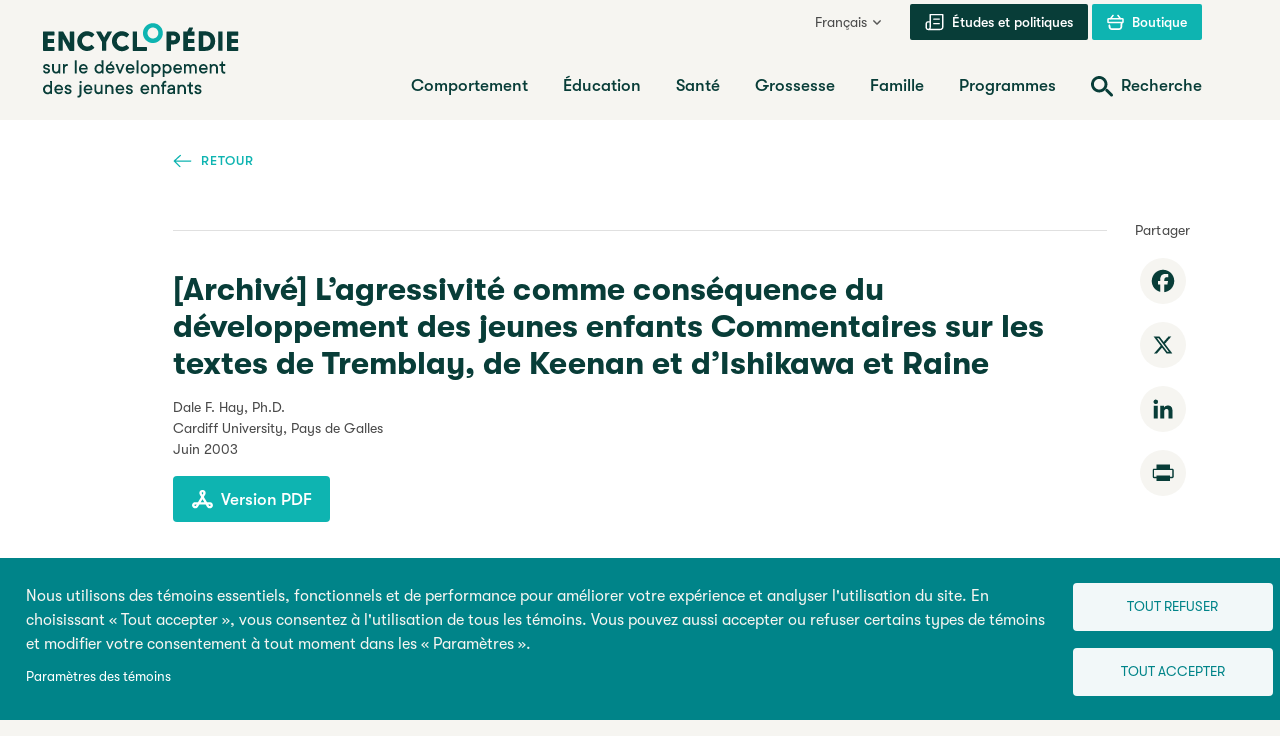

--- FILE ---
content_type: text/html; charset=UTF-8
request_url: https://www.enfant-encyclopedie.com/agressivite-agression/selon-experts/lagressivite-comme-consequence-du-developpement-des-jeunes
body_size: 27668
content:

<!DOCTYPE html>
<html lang="fr" dir="ltr" prefix="og: https://ogp.me/ns#">
  <head>
    <meta charset="utf-8" />
<meta name="description" content="Les parents antisociaux peuvent favoriser l’agressivité en transmettant leurs gènes, mais aussi en créant un environnement qui promeut l’agressivité." />
<link rel="canonical" href="https://www.enfant-encyclopedie.com/agressivite-agression/selon-experts/lagressivite-comme-consequence-du-developpement-des-jeunes" />
<link rel="image_src" href="https://www.enfant-encyclopedie.com/sites/default/files/styles/meta_image/public/2023-03/aggression-aggressivity.jpg?itok=PtTJvElB" />
<meta property="og:site_name" content="Encyclopédie sur le développement des jeunes enfants" />
<meta property="og:url" content="https://www.enfant-encyclopedie.com/agressivite-agression/selon-experts/lagressivite-comme-consequence-du-developpement-des-jeunes" />
<meta property="og:title" content="L’agressivité comme conséquence du développement des jeunes enfants Commentaires sur les textes de Tremblay, de Keenan et d’Ishikawa et Raine | Encyclopédie sur le développement des jeunes enfants" />
<meta property="og:description" content="Les parents antisociaux peuvent favoriser l’agressivité en transmettant leurs gènes, mais aussi en créant un environnement qui promeut l’agressivité." />
<meta property="og:image" content="https://www.enfant-encyclopedie.com/sites/default/files/styles/meta_image/public/2023-03/aggression-aggressivity.jpg?itok=PtTJvElB" />
<meta name="twitter:card" content="summary_large_image" />
<meta name="twitter:title" content="L’agressivité comme conséquence du développement des jeunes enfants Commentaires sur les textes de Tremblay, de Keenan et d’Ishikawa et Raine | Encyclopédie sur le développement des jeunes enfants" />
<meta name="twitter:description" content="Les parents antisociaux peuvent favoriser l’agressivité en transmettant leurs gènes, mais aussi en créant un environnement qui promeut l’agressivité." />
<meta name="twitter:image" content="https://www.enfant-encyclopedie.com/sites/default/files/styles/meta_image/public/2023-03/aggression-aggressivity.jpg?itok=PtTJvElB" />
<meta name="Generator" content="Drupal 10 (https://www.drupal.org)" />
<meta name="MobileOptimized" content="width" />
<meta name="HandheldFriendly" content="true" />
<meta name="viewport" content="width=device-width, initial-scale=1.0" />
<link rel="icon" href="/themes/custom/cedje/favicon.ico" type="image/vnd.microsoft.icon" />
<link rel="alternate" hreflang="fr" href="https://www.enfant-encyclopedie.com/agressivite-agression/selon-experts/lagressivite-comme-consequence-du-developpement-des-jeunes" />
<link rel="alternate" hreflang="en" href="https://www.child-encyclopedia.com/aggression/according-experts/aggression-outcome-early-childhood-development-comments-tremblay-keenan" />
<link rel="alternate" hreflang="es" href="https://www.enciclopedia-infantes.com/agresividad-agresion/segun-los-expertos/la-agresion-como-resultado-del-desarrollo-en-la-primera" />
<link rel="alternate" hreflang="pt-pt" href="https://www.enciclopedia-crianca.com/agressividade-agressao/segundo-especialistas/agressao-como-resultado-do-desenvolvimento-na-primeira" />
<script src="/sites/default/files/google_tag/first_gtm/google_tag.script.js?t9eu8a" defer></script>
<script src="/sites/default/files/google_tag/second_gtm/google_tag.script.js?t9eu8a" defer></script>

    <title>L’agressivité comme conséquence du développement des jeunes enfants Commentaires sur les textes de Tremblay , de Keenan et d’Ishikawa et Raine</title>
    <link rel="stylesheet" media="all" href="/core/modules/system/css/components/align.module.css?t9f8t8" />
<link rel="stylesheet" media="all" href="/core/modules/system/css/components/fieldgroup.module.css?t9f8t8" />
<link rel="stylesheet" media="all" href="/core/modules/system/css/components/container-inline.module.css?t9f8t8" />
<link rel="stylesheet" media="all" href="/core/modules/system/css/components/clearfix.module.css?t9f8t8" />
<link rel="stylesheet" media="all" href="/core/modules/system/css/components/details.module.css?t9f8t8" />
<link rel="stylesheet" media="all" href="/core/modules/system/css/components/hidden.module.css?t9f8t8" />
<link rel="stylesheet" media="all" href="/core/modules/system/css/components/item-list.module.css?t9f8t8" />
<link rel="stylesheet" media="all" href="/core/modules/system/css/components/js.module.css?t9f8t8" />
<link rel="stylesheet" media="all" href="/core/modules/system/css/components/nowrap.module.css?t9f8t8" />
<link rel="stylesheet" media="all" href="/core/modules/system/css/components/position-container.module.css?t9f8t8" />
<link rel="stylesheet" media="all" href="/core/modules/system/css/components/reset-appearance.module.css?t9f8t8" />
<link rel="stylesheet" media="all" href="/core/modules/system/css/components/resize.module.css?t9f8t8" />
<link rel="stylesheet" media="all" href="/core/modules/system/css/components/system-status-counter.css?t9f8t8" />
<link rel="stylesheet" media="all" href="/core/modules/system/css/components/system-status-report-counters.css?t9f8t8" />
<link rel="stylesheet" media="all" href="/core/modules/system/css/components/system-status-report-general-info.css?t9f8t8" />
<link rel="stylesheet" media="all" href="/core/modules/system/css/components/tablesort.module.css?t9f8t8" />
<link rel="stylesheet" media="all" href="/libraries/cookiesjsr/dist/cookiesjsr.min.css?t9f8t8" />
<link rel="stylesheet" media="all" href="/themes/custom/cedje/frontend/dist/main.css?t9f8t8" />

    <script type="application/json" data-drupal-selector="drupal-settings-json">{"path":{"baseUrl":"\/","pathPrefix":"","currentPath":"node\/21921","currentPathIsAdmin":false,"isFront":false,"currentLanguage":"fr"},"pluralDelimiter":"\u0003","suppressDeprecationErrors":true,"cookies":{"cookiesjsr":{"config":{"cookie":{"name":"cookiesjsr","expires":31536000000,"domain":"","sameSite":"Lax","secure":false},"library":{"libBasePath":"https:\/\/cdn.jsdelivr.net\/gh\/jfeltkamp\/cookiesjsr@1\/dist","libPath":"https:\/\/cdn.jsdelivr.net\/gh\/jfeltkamp\/cookiesjsr@1\/dist\/cookiesjsr.min.js","scrollLimit":0},"callback":{"method":"post","url":"https:\/\/www.enfant-encyclopedie.com\/cookies\/consent\/callback.json","headers":[]},"interface":{"openSettingsHash":"#editCookieSettings","showDenyAll":true,"denyAllOnLayerClose":false,"settingsAsLink":true,"availableLangs":["fr","en","es","pt-pt","ru"],"defaultLang":"fr","groupConsent":true,"cookieDocs":false}},"services":{"functional":{"id":"functional","services":[{"key":"functional","type":"functional","name":"Required functional","info":{"value":"\u003Ctable\u003E\r\n\t\u003Cthead\u003E\r\n\t\t\u003Ctr\u003E\r\n\t\t\t\u003Cth width=\u002215%\u0022\u003ECookie name\u003C\/th\u003E\r\n\t\t\t\u003Cth width=\u002215%\u0022\u003EDefault expiration time\u003C\/th\u003E\r\n\t\t\t\u003Cth\u003EDescription\u003C\/th\u003E\r\n\t\t\u003C\/tr\u003E\r\n\t\u003C\/thead\u003E\r\n\t\u003Ctbody\u003E\r\n\t\t\u003Ctr\u003E\r\n\t\t\t\u003Ctd\u003E\u003Ccode dir=\u0022ltr\u0022 translate=\u0022no\u0022\u003ESSESS\u0026lt;ID\u0026gt;\u003C\/code\u003E\u003C\/td\u003E\r\n\t\t\t\u003Ctd\u003E1 month\u003C\/td\u003E\r\n\t\t\t\u003Ctd\u003EIf you are logged in to this website, a session cookie is required to identify and connect your browser to your user account in the server backend of this website.\u003C\/td\u003E\r\n\t\t\u003C\/tr\u003E\r\n\t\t\u003Ctr\u003E\r\n\t\t\t\u003Ctd\u003E\u003Ccode dir=\u0022ltr\u0022 translate=\u0022no\u0022\u003Ecookiesjsr\u003C\/code\u003E\u003C\/td\u003E\r\n\t\t\t\u003Ctd\u003E1 year\u003C\/td\u003E\r\n\t\t\t\u003Ctd\u003EWhen you visited this website for the first time, you were asked for your permission to use several services (including those from third parties) that require data to be saved in your browser (cookies, local storage). Your decisions about each service (allow, deny) are stored in this cookie and are reused each time you visit this website.\u003C\/td\u003E\r\n\t\t\u003C\/tr\u003E\r\n\t\u003C\/tbody\u003E\r\n\u003C\/table\u003E\r\n","format":"full_html"},"uri":"","needConsent":false}],"weight":1},"performance":{"id":"performance","services":[{"key":"gtag","type":"performance","name":"Google Tag Manager","info":{"value":"","format":"full_html"},"uri":"https:\/\/tagmanager.google.com\/","needConsent":true}],"weight":30},"video":{"id":"video","services":[{"key":"video","type":"video","name":"Video provided by YouTube, Vimeo","info":{"value":"","format":"full_html"},"uri":"","needConsent":true}],"weight":40}},"translation":{"_core":{"default_config_hash":"PpB_t3-mnEd5Lckhxc9rfquSMa0CndPslGvJZlcg61E"},"langcode":"fr","bannerText":"Nous utilisons des t\u00e9moins essentiels, fonctionnels et de performance pour am\u00e9liorer votre exp\u00e9rience et analyser l\u0027utilisation du site. En choisissant \u00ab Tout accepter \u00bb, vous consentez \u00e0 l\u0027utilisation de tous les t\u00e9moins. Vous pouvez aussi accepter ou refuser certains types de t\u00e9moins et modifier votre consentement \u00e0 tout moment dans les \u00ab Param\u00e8tres \u00bb.","privacyPolicy":"Politique de confidentialit\u00e9","privacyUri":"","imprint":"Imprint","imprintUri":"","cookieDocs":"Cookie documentation","cookieDocsUri":"\/cookies\/documentation","officialWebsite":"Official website","denyAll":"Tout refuser","alwaysActive":"Toujours actif","settings":"Param\u00e8tres des t\u00e9moins","acceptAll":"Tout accepter","requiredCookies":"T\u00e9moins essentiels","cookieSettings":"Param\u00e8tres des t\u00e9moins","close":"Fermer","readMore":"Lire la suite","allowed":"Autoris\u00e9","denied":"Refus\u00e9","settingsAllServices":"Configurations pour tous les services","saveSettings":"Enregistrer","default_langcode":"en","disclaimerText":"All cookie information is subject to change by the service providers. We update this information regularly.","disclaimerTextPosition":"above","processorDetailsLabel":"Processor Company Details","processorLabel":"Soci\u00e9t\u00e9","processorWebsiteUrlLabel":"Company Website","processorPrivacyPolicyUrlLabel":"Company Privacy Policy","processorCookiePolicyUrlLabel":"Company Cookie Policy","processorContactLabel":"Data Protection Contact Details","placeholderAcceptAllText":"Accepter tous les t\u00e9moins","functional":{"title":"Fonctionnel","details":"Les t\u00e9moins sont de petits fichiers texte plac\u00e9s par votre navigateur sur votre appareil afin de stocker certaines informations. En utilisant les informations stock\u00e9es et renvoy\u00e9es, un site web peut reconna\u00eetre que vous l\u0027avez d\u00e9j\u00e0 consult\u00e9 et visit\u00e9 via le navigateur de votre appareil. Nous utilisons ces informations pour organiser et afficher le site web de mani\u00e8re optimale selon vos pr\u00e9f\u00e9rences. Dans ce processus, seul le t\u00e9moin lui-m\u00eame est identifi\u00e9 sur votre appareil. Les donn\u00e9es personnelles ne sont stock\u00e9es qu\u0027apr\u00e8s votre consentement explicite ou lorsque cela est absolument n\u00e9cessaire pour permettre l\u0027utilisation du service que nous fournissons et que vous utilisez."},"performance":{"title":"Performance","details":"Les t\u00e9moins de performance collectent des informations agr\u00e9g\u00e9es sur la mani\u00e8re dont notre site web est utilis\u00e9. Le but est d\u0027am\u00e9liorer son attractivit\u00e9, son contenu et sa fonctionnalit\u00e9. Ces t\u00e9moins nous aident \u00e0 d\u00e9terminer si, \u00e0 quelle fr\u00e9quence et pendant combien de temps des sous-pages sp\u00e9cifiques de notre site web sont consult\u00e9es et quels contenus int\u00e9ressent particuli\u00e8rement les utilisateurs. Les termes de recherche, le pays, la r\u00e9gion, et (le cas \u00e9ch\u00e9ant) la ville depuis laquelle le site est acc\u00e9d\u00e9 sont \u00e9galement enregistr\u00e9s, ainsi que la proportion d\u0027appareils mobiles utilis\u00e9s pour acc\u00e9der au site. Nous utilisons ces informations pour compiler des rapports statistiques qui nous aident \u00e0 adapter le contenu de notre site web \u00e0 vos besoins et \u00e0 optimiser notre offre."},"video":{"title":"Vid\u00e9o","details":"Les services de partage de vid\u00e9o permettent d\u0027enrichir le site de contenu multim\u00e9dia et augmentent sa visibilit\u00e9."}}},"cookiesTexts":{"_core":{"default_config_hash":"PpB_t3-mnEd5Lckhxc9rfquSMa0CndPslGvJZlcg61E"},"langcode":"fr","bannerText":"Nous utilisons des t\u00e9moins essentiels, fonctionnels et de performance pour am\u00e9liorer votre exp\u00e9rience et analyser l\u0027utilisation du site. En choisissant \u00ab Tout accepter \u00bb, vous consentez \u00e0 l\u0027utilisation de tous les t\u00e9moins. Vous pouvez aussi accepter ou refuser certains types de t\u00e9moins et modifier votre consentement \u00e0 tout moment dans les \u00ab Param\u00e8tres \u00bb.","privacyPolicy":"Politique de confidentialit\u00e9","privacyUri":"","imprint":"Imprint","imprintUri":"","cookieDocs":"Cookie documentation","cookieDocsUri":"\/cookies\/documentation","officialWebsite":"Official website","denyAll":"Tout refuser","alwaysActive":"Toujours actif","settings":"Param\u00e8tres des t\u00e9moins","acceptAll":"Tout accepter","requiredCookies":"T\u00e9moins essentiels","cookieSettings":"Param\u00e8tres des t\u00e9moins","close":"Fermer","readMore":"Lire la suite","allowed":"Autoris\u00e9","denied":"Refus\u00e9","settingsAllServices":"Configurations pour tous les services","saveSettings":"Enregistrer","default_langcode":"en","disclaimerText":"All cookie information is subject to change by the service providers. We update this information regularly.","disclaimerTextPosition":"above","processorDetailsLabel":"Processor Company Details","processorLabel":"Soci\u00e9t\u00e9","processorWebsiteUrlLabel":"Company Website","processorPrivacyPolicyUrlLabel":"Company Privacy Policy","processorCookiePolicyUrlLabel":"Company Cookie Policy","processorContactLabel":"Data Protection Contact Details","placeholderAcceptAllText":"Accepter tous les t\u00e9moins"},"services":{"analytics":{"uuid":"29c8f326-b517-45ec-beba-5c043fd7d3cf","langcode":"fr","status":false,"dependencies":{"enforced":{"module":["cookies_ga"]}},"_core":{"default_config_hash":"kdI8DLFQN2AVW0p7C2m5w9Fp9Cdt4cdvo4wnJHmcKjA"},"id":"analytics","label":"Google Analytics","group":"tracking","info":{"value":"","format":"html"},"consentRequired":true,"purpose":"","processor":"","processorContact":"","processorUrl":"https:\/\/analytics.google.com\/","processorPrivacyPolicyUrl":"","processorCookiePolicyUrl":"https:\/\/support.google.com\/analytics\/answer\/6004245","placeholderMainText":"This content is blocked because Google Analytics cookies have not been accepted.","placeholderAcceptText":"Only accept Google Analytics cookies"},"functional":{"uuid":"fc51eba4-a987-4162-be95-504b169f73c2","langcode":"fr","status":true,"dependencies":[],"_core":{"default_config_hash":"N-O3629vb-jExOxfM0FYcfPzEu6QVzgWHMm06jMERLg"},"id":"functional","label":"Required functional","group":"functional","info":{"value":"\u003Ctable\u003E\r\n\t\u003Cthead\u003E\r\n\t\t\u003Ctr\u003E\r\n\t\t\t\u003Cth width=\u002215%\u0022\u003ECookie name\u003C\/th\u003E\r\n\t\t\t\u003Cth width=\u002215%\u0022\u003EDefault expiration time\u003C\/th\u003E\r\n\t\t\t\u003Cth\u003EDescription\u003C\/th\u003E\r\n\t\t\u003C\/tr\u003E\r\n\t\u003C\/thead\u003E\r\n\t\u003Ctbody\u003E\r\n\t\t\u003Ctr\u003E\r\n\t\t\t\u003Ctd\u003E\u003Ccode dir=\u0022ltr\u0022 translate=\u0022no\u0022\u003ESSESS\u0026lt;ID\u0026gt;\u003C\/code\u003E\u003C\/td\u003E\r\n\t\t\t\u003Ctd\u003E1 month\u003C\/td\u003E\r\n\t\t\t\u003Ctd\u003EIf you are logged in to this website, a session cookie is required to identify and connect your browser to your user account in the server backend of this website.\u003C\/td\u003E\r\n\t\t\u003C\/tr\u003E\r\n\t\t\u003Ctr\u003E\r\n\t\t\t\u003Ctd\u003E\u003Ccode dir=\u0022ltr\u0022 translate=\u0022no\u0022\u003Ecookiesjsr\u003C\/code\u003E\u003C\/td\u003E\r\n\t\t\t\u003Ctd\u003E1 year\u003C\/td\u003E\r\n\t\t\t\u003Ctd\u003EWhen you visited this website for the first time, you were asked for your permission to use several services (including those from third parties) that require data to be saved in your browser (cookies, local storage). Your decisions about each service (allow, deny) are stored in this cookie and are reused each time you visit this website.\u003C\/td\u003E\r\n\t\t\u003C\/tr\u003E\r\n\t\u003C\/tbody\u003E\r\n\u003C\/table\u003E\r\n","format":"full_html"},"consentRequired":false,"purpose":"Essential functional cookies to provide general functionality","processor":"","processorContact":"","processorUrl":"","processorPrivacyPolicyUrl":"","processorCookiePolicyUrl":"","placeholderMainText":"This content is blocked because required functional cookies have not been accepted.","placeholderAcceptText":"Only accept required functional cookies"},"gtag":{"uuid":"ad3a7737-b82a-4e5c-b54e-1a264c12bd40","langcode":"fr","status":true,"dependencies":{"enforced":{"module":["cookies_gtag"]}},"_core":{"default_config_hash":"lHZB6nbi9jwgzbywo19UKvtGNvMKA3nMWl6fE-rkZ3k"},"id":"gtag","label":"Google Tag Manager","group":"performance","info":{"value":"","format":"full_html"},"consentRequired":true,"purpose":"","processor":"","processorContact":"","processorUrl":"https:\/\/tagmanager.google.com\/","processorPrivacyPolicyUrl":"https:\/\/policies.google.com\/privacy","processorCookiePolicyUrl":"","placeholderMainText":"This content is blocked because Google Tag Manager cookies have not been accepted.","placeholderAcceptText":"Only accept Google Tag Manager cookies"},"video":{"uuid":"088d7519-e5cf-4425-8ced-0ded47e4ff0e","langcode":"fr","status":true,"dependencies":{"enforced":{"module":["cookies_video"]}},"_core":{"default_config_hash":"iwaHmTJMLoZx7mRsDI0tPU1JgG2K9UHeNOvDNtNKFdI"},"id":"video","label":"Video provided by YouTube, Vimeo","group":"video","info":{"value":"","format":"full_html"},"consentRequired":true,"purpose":"","processor":"","processorContact":"","processorUrl":"","processorPrivacyPolicyUrl":"","processorCookiePolicyUrl":"https:\/\/policies.google.com\/privacy","placeholderMainText":"This content is blocked because Video cookies have not been accepted.","placeholderAcceptText":"Only accept Video cookies"}},"groups":{"functional":{"uuid":"a409b12f-e746-4b9c-8cbf-3795b63fb4e7","langcode":"fr","status":true,"dependencies":[],"_core":{"default_config_hash":"aHm4Q63Ge97tcktTa_qmUqJMir45iyGY2lEvvqPW68g"},"id":"functional","label":"Fonctionnel","weight":1,"title":"Fonctionnel","details":"Les t\u00e9moins sont de petits fichiers texte plac\u00e9s par votre navigateur sur votre appareil afin de stocker certaines informations. En utilisant les informations stock\u00e9es et renvoy\u00e9es, un site web peut reconna\u00eetre que vous l\u0027avez d\u00e9j\u00e0 consult\u00e9 et visit\u00e9 via le navigateur de votre appareil. Nous utilisons ces informations pour organiser et afficher le site web de mani\u00e8re optimale selon vos pr\u00e9f\u00e9rences. Dans ce processus, seul le t\u00e9moin lui-m\u00eame est identifi\u00e9 sur votre appareil. Les donn\u00e9es personnelles ne sont stock\u00e9es qu\u0027apr\u00e8s votre consentement explicite ou lorsque cela est absolument n\u00e9cessaire pour permettre l\u0027utilisation du service que nous fournissons et que vous utilisez."},"marketing":{"uuid":"370ddba3-1975-478f-89ae-2dd11064956d","langcode":"fr","status":true,"dependencies":[],"_core":{"default_config_hash":"JkP6try0AxX_f4RpFEletep5NHSlVB1BbGw0snW4MO8"},"id":"marketing","label":"Marketing","weight":20,"title":"Marketing","details":"Customer communication and marketing tools."},"performance":{"uuid":"bc0870b6-9e59-4a0e-a39d-82bdaaf8040e","langcode":"fr","status":true,"dependencies":[],"_core":{"default_config_hash":"Jv3uIJviBj7D282Qu1ZpEQwuOEb3lCcDvx-XVHeOJpw"},"id":"performance","label":"Performance","weight":30,"title":"Performance","details":"Les t\u00e9moins de performance collectent des informations agr\u00e9g\u00e9es sur la mani\u00e8re dont notre site web est utilis\u00e9. Le but est d\u0027am\u00e9liorer son attractivit\u00e9, son contenu et sa fonctionnalit\u00e9. Ces t\u00e9moins nous aident \u00e0 d\u00e9terminer si, \u00e0 quelle fr\u00e9quence et pendant combien de temps des sous-pages sp\u00e9cifiques de notre site web sont consult\u00e9es et quels contenus int\u00e9ressent particuli\u00e8rement les utilisateurs. Les termes de recherche, le pays, la r\u00e9gion, et (le cas \u00e9ch\u00e9ant) la ville depuis laquelle le site est acc\u00e9d\u00e9 sont \u00e9galement enregistr\u00e9s, ainsi que la proportion d\u0027appareils mobiles utilis\u00e9s pour acc\u00e9der au site. Nous utilisons ces informations pour compiler des rapports statistiques qui nous aident \u00e0 adapter le contenu de notre site web \u00e0 vos besoins et \u00e0 optimiser notre offre."},"social":{"uuid":"7c5e1225-c23d-4940-b222-406573c2584c","langcode":"fr","status":true,"dependencies":[],"_core":{"default_config_hash":"w9uS0Ktbh58ffWxW1ue_MKgB_he6iZPMx2Pc6tN4K4o"},"id":"social","label":"Social Plugins","weight":20,"title":"Social Plugins","details":"Social media widgets provide additional content originally published on third party platforms."},"tracking":{"uuid":"0cfa40e1-3cca-46e8-93a3-f8bf1a7aeb3d","langcode":"fr","status":true,"dependencies":[],"_core":{"default_config_hash":"_gYDe3qoEc6L5uYR6zhu5V-3ARLlyis9gl1diq7Tnf4"},"id":"tracking","label":"Suivi","weight":10,"title":"Tracking cookies","details":"Marketing cookies come from external advertising companies (\u0022third-party cookies\u0022) and are used to collect information about the websites visited by the user. The purpose of this is to create and display target group-oriented content and advertising for the user."},"video":{"uuid":"db08e68b-de89-41df-b759-0620b9abea56","langcode":"fr","status":true,"dependencies":[],"_core":{"default_config_hash":"w1WnCmP2Xfgx24xbx5u9T27XLF_ZFw5R0MlO-eDDPpQ"},"id":"video","label":"Vid\u00e9os","weight":40,"title":"Vid\u00e9o","details":"Les services de partage de vid\u00e9o permettent d\u0027enrichir le site de contenu multim\u00e9dia et augmentent sa visibilit\u00e9."}}},"user":{"uid":0,"permissionsHash":"37044197602022026a901d1e836188e46843e2eb33c0ae1fac2b710b66eee787"}}</script>
<script src="/sites/default/files/languages/fr_ghaDfoUDWrKmo5SlAn7QC8yTF7opWE6X5XrdKUMVRJY.js?t9f8t8"></script>
<script src="/core/misc/drupalSettingsLoader.js?v=10.5.3"></script>
<script src="/core/misc/drupal.js?v=10.5.3"></script>
<script src="/core/misc/drupal.init.js?v=10.5.3"></script>
<script src="/core/misc/debounce.js?v=10.5.3"></script>
<script src="/core/misc/announce.js?v=10.5.3"></script>
<script src="/core/misc/message.js?v=10.5.3"></script>
<script src="/modules/contrib/cookies/js/cookiesjsr.conf.js?v=10.5.3" defer></script>


    <link rel="apple-touch-icon" sizes="180x180" href="/themes/custom/cedje/dist/apple-touch-icon.png">
    <link rel="icon" type="image/png" sizes="32x32" href="/themes/custom/cedje/dist/favicon-32x32.png">
    <link rel="icon" type="image/png" sizes="16x16" href="/themes/custom/cedje/dist/favicon-16x16.png">
    <link rel="manifest" href="/themes/custom/cedje/dist/site.webmanifest">

    <noscript>
      <style>
        [data-simplebar] {
          overflow: auto;
        }
      </style>
    </noscript>
  </head>
  <body>
    <noscript><iframe src="https://www.googletagmanager.com/ns.html?id=GTM-KMCBLFK" height="0" width="0" style="display:none;visibility:hidden"></iframe></noscript><noscript><iframe src="https://www.googletagmanager.com/ns.html?id=GTM-NJ9HFC" height="0" width="0" style="display:none;visibility:hidden"></iframe></noscript>
    <a href="#main-content" class="visually-hidden focusable">
      Aller au contenu principal
    </a>
    <div class="site-wrapper">

        <div class="dialog-off-canvas-main-canvas" data-off-canvas-main-canvas>
    
<header class="site-header">
  <a id="top"></a>
  <div class="container">
    <div class="site-header__wrapper">
      <div class="site-header__branding">
        <a href="/" class="site-header__logo">
          
  <!-- FR -->
  <span class="sr-only">Encyclopédie sur le développement des jeunes enfants</span>
  <svg class="logo" aria-label="Encyclopédie sur le développement des jeunes enfants" viewBox="0 0 233 75" version="1.1" xmlns="http://www.w3.org/2000/svg" xmlns:xlink="http://www.w3.org/1999/xlink" xml:space="preserve" xmlns:serif="http://www.serif.com/" style="fill-rule:evenodd;clip-rule:evenodd;stroke-linejoin:round;stroke-miterlimit:2;">
    <g class="logo__primary">
      <path d="M104.9,18.7C106.4,19.6 108.1,20 109.9,20C111.7,20 113.4,19.6 114.9,18.7C116.4,17.8 117.6,16.6 118.5,15.1C119.4,13.6 119.8,11.9 119.8,10.1C119.8,8.3 119.4,6.6 118.5,5.1C117.6,3.6 116.4,2.4 114.9,1.5C113.4,0.6 111.7,0.2 109.9,0.2C108.1,0.2 106.4,0.6 104.9,1.5C103.4,2.4 102.2,3.6 101.3,5.1C100.4,6.6 100,8.3 100,10.1C100,11.9 100.4,13.6 101.3,15.1C102.1,16.6 103.3,17.8 104.9,18.7ZM105.2,7.2C105.7,6.4 106.3,5.7 107.2,5.2C108,4.7 109,4.5 109.9,4.5C110.8,4.5 111.8,4.7 112.6,5.2C113.4,5.7 114.1,6.3 114.6,7.2C115.1,8.1 115.3,9 115.3,10C115.3,11 115.1,12 114.6,12.8C114.1,13.6 113.5,14.3 112.6,14.8C111.8,15.3 110.8,15.5 109.9,15.5C109,15.5 108,15.3 107.2,14.8C106.4,14.3 105.7,13.7 105.2,12.8C104.7,12 104.5,11 104.5,10C104.5,9 104.8,8.1 105.2,7.2Z" style="fill:rgb(14,180,177);fill-rule:nonzero;"/>
      <path d="M0.7,27.9L11,27.9C11.1,27.9 11.3,27.8 11.4,27.8C11.5,27.7 11.5,27.5 11.5,27.4L11.5,24.5C11.5,24.4 11.4,24.1 11.4,24.1C11.3,24 11.1,24 11,24L4.7,24L4.7,20L10.6,20C10.7,20 11,19.9 11,19.9C11.1,19.8 11.1,19.6 11.1,19.5L11.1,16.6C11.1,16.5 11,16.3 11,16.2C10.8,16 10.7,16 10.6,16L4.7,16L4.7,12.6L10.9,12.6C11,12.6 11.2,12.5 11.3,12.5C11.4,12.4 11.4,12.2 11.4,12.1L11.4,9.1C11.4,9 11.3,8.7 11.3,8.7C11.2,8.5 11,8.4 10.9,8.4L0.7,8.4C0.6,8.4 0.3,8.5 0.3,8.5C0.1,8.7 0.1,8.8 0.1,9L0.1,27.3C0.1,27.5 0.2,27.7 0.2,27.7C0.3,27.8 0.5,27.9 0.7,27.9Z" style="fill:rgb(8,61,56);fill-rule:nonzero;"/>
      <path d="M31.1,8.6C31,8.5 30.8,8.5 30.7,8.5L27.3,8.5C27.2,8.5 26.9,8.6 26.9,8.6C26.8,8.7 26.8,8.9 26.8,9L26.8,20.3L20.3,8.8C20.2,8.6 20,8.4 19.7,8.4L15.9,8.4C15.8,8.4 15.6,8.5 15.5,8.5C15.4,8.6 15.4,8.8 15.4,8.9L15.4,27.2C15.4,27.4 15.5,27.6 15.5,27.6C15.6,27.7 15.8,27.7 15.9,27.7L19.3,27.7C19.4,27.7 19.7,27.6 19.7,27.6C19.8,27.5 19.8,27.3 19.8,27.2L19.8,16L26.2,27.5C26.3,27.7 26.6,27.9 26.8,27.9L30.7,27.9C30.8,27.9 31.1,27.8 31.1,27.8C31.2,27.7 31.2,27.5 31.2,27.4L31.2,9C31.3,8.8 31.2,8.7 31.1,8.6Z" style="fill:rgb(8,61,56);fill-rule:nonzero;"/>
      <path d="M41.6,13.4C42.4,12.9 43.3,12.7 44.3,12.7C45.8,12.7 47.1,13.2 48.3,14.2C48.5,14.4 48.9,14.4 49.1,14.2L51.2,11.9C51.3,11.8 51.3,11.6 51.3,11.5C51.3,11.4 51.2,11.3 51.1,11.1C50.3,10.2 49.2,9.5 48,9C46.8,8.5 45.5,8.2 44.2,8.2C42.4,8.2 40.7,8.6 39.2,9.5C37.7,10.4 36.5,11.6 35.6,13.1C34.7,14.6 34.3,16.3 34.3,18.1C34.3,19.9 34.7,21.6 35.6,23.1C36.5,24.6 37.7,25.8 39.2,26.7C40.7,27.6 42.4,28 44.2,28C45.5,28 46.8,27.7 48,27.2C49.2,26.7 50.2,26 51.1,25.1C51.2,25 51.3,24.8 51.3,24.7C51.3,24.6 51.2,24.5 51.2,24.3L49.1,22.1C48.9,21.8 48.5,21.8 48.3,22C47.1,23 45.8,23.5 44.3,23.5C43.3,23.5 42.4,23.3 41.6,22.8C40.8,22.3 40.1,21.7 39.7,20.8C39.2,20 39,19 39,18C39,17 39.2,16 39.7,15.2C40.1,14.6 40.7,13.9 41.6,13.4Z" style="fill:rgb(8,61,56);fill-rule:nonzero;"/>
      <path d="M58.9,18.8L58.9,27.2C58.9,27.3 59,27.6 59,27.6C59.1,27.7 59.3,27.7 59.4,27.7L62.8,27.7C62.9,27.7 63.1,27.6 63.2,27.6C63.3,27.5 63.3,27.3 63.3,27.2L63.3,18.9L68.8,9.1C69,9 69.1,8.9 69.1,8.8C69.1,8.7 69,8.4 68.5,8.4L65,8.4C64.7,8.4 64.5,8.5 64.4,8.8L61.2,14.5L58,8.7C57.9,8.5 57.6,8.4 57.4,8.4L53.8,8.4C53.3,8.4 53.2,8.7 53.2,8.8C53.2,8.9 53.2,9 53.3,9.1L58.9,18.8Z" style="fill:rgb(8,61,56);fill-rule:nonzero;"/>
      <path d="M79,28.2C80.3,28.2 81.6,27.9 82.8,27.4C84,26.9 85,26.2 85.9,25.3C86,25.2 86.1,25 86.1,24.9C86.1,24.8 86,24.7 86,24.5L83.9,22.3C83.7,22 83.3,22 83.1,22.2C81.9,23.2 80.6,23.7 79.1,23.7C78.1,23.7 77.2,23.5 76.4,23C75.6,22.5 74.9,21.9 74.5,21C74,20.2 73.8,19.2 73.8,18.2C73.8,17.2 74,16.2 74.5,15.4C75,14.6 75.6,13.9 76.4,13.4C77.2,12.9 78.1,12.7 79.1,12.7C80.6,12.7 81.9,13.2 83.1,14.2C83.3,14.4 83.7,14.4 83.9,14.2L86,11.9C86.1,11.8 86.1,11.6 86.1,11.5C86.1,11.4 86,11.3 85.9,11.1C85,10.2 83.9,9.5 82.7,9C81.5,8.5 80.3,8.2 78.9,8.2C77.1,8.2 75.4,8.6 73.9,9.5C72.4,10.4 71.2,11.6 70.3,13.1C69.4,14.6 69,16.3 69,18.1C69,19.9 69.4,21.6 70.3,23.1C71.2,24.6 72.4,25.8 73.9,26.7C75.5,27.7 77.1,28.2 79,28.2Z" style="fill:rgb(8,61,56);fill-rule:nonzero;"/>
      <path d="M90.1,27.9L103.4,27.9C103.5,27.9 103.7,27.8 103.8,27.8C103.9,27.7 103.9,27.5 103.9,27.4L103.9,24.5C103.9,24.4 103.8,24.1 103.8,24.1C103.7,24 103.5,24 103.4,24L94.1,24L94.1,9C94.1,8.9 94,8.6 94,8.6C93.9,8.5 93.7,8.5 93.6,8.5L90.2,8.5C90.1,8.5 89.9,8.6 89.8,8.6C89.7,8.7 89.7,8.9 89.7,9L89.7,27.3C89.7,27.5 89.8,27.7 89.8,27.7C89.7,27.8 89.9,27.9 90.1,27.9Z" style="fill:rgb(8,61,56);fill-rule:nonzero;"/>
      <path d="M124.2,27.9L127.6,27.9C127.7,27.9 127.9,27.8 128,27.8C128.1,27.7 128.1,27.5 128.1,27.4L128.1,21.5L129.9,21.5C131.4,21.5 132.7,21.2 133.8,20.7C134.9,20.1 135.8,19.4 136.3,18.4C136.9,17.4 137.1,16.3 137.1,15C137.1,13.7 136.8,12.6 136.3,11.6C135.7,10.6 134.9,9.8 133.8,9.3C132.8,8.7 131.4,8.5 129.9,8.5L124.1,8.5C124,8.5 123.7,8.6 123.7,8.6C123.6,8.7 123.6,8.9 123.6,9L123.6,27.3C123.6,27.4 123.7,27.7 123.7,27.7C123.9,27.8 124,27.9 124.2,27.9ZM128.2,12.5L130,12.5C130.8,12.5 131.5,12.7 132.1,13.1C132.7,13.4 132.9,14.1 132.9,14.9C132.9,15.7 132.6,16.4 132.1,16.7C131.5,17.1 130.8,17.3 130,17.3L128.2,17.3L128.2,12.5Z" style="fill:rgb(8,61,56);fill-rule:nonzero;"/>
      <path d="M140.9,27.9L151.2,27.9C151.3,27.9 151.6,27.8 151.6,27.8C151.7,27.7 151.7,27.5 151.7,27.4L151.7,24.5C151.7,24.4 151.6,24.1 151.6,24.1C151.5,24 151.3,24 151.2,24L144.9,24L144.9,20L150.8,20C150.9,20 151.1,19.9 151.2,19.9C151.3,19.8 151.3,19.6 151.3,19.5L151.3,16.6C151.3,16.5 151.2,16.3 151.2,16.2C151.1,16.1 150.9,16.1 150.8,16.1L144.9,16.1L144.9,12.7L151.1,12.7C151.2,12.7 151.5,12.6 151.5,12.6C151.6,12.5 151.6,12.3 151.6,12.2L151.6,9.1C151.6,9 151.5,8.7 151.5,8.7C151.4,8.6 151.2,8.6 151.1,8.6L148.4,8.6L149.9,5.3C150,5 150,4.9 149.9,4.7C149.8,4.6 149.6,4.5 149.4,4.5L146.5,4.5C146.2,4.5 146,4.6 145.9,4.9L144.3,8.3C144.3,8.4 144.3,8.4 144.2,8.4L140.8,8.4C140.7,8.4 140.4,8.5 140.4,8.5C140.3,8.6 140.3,8.8 140.3,8.9L140.3,27.2C140.3,27.3 140.4,27.6 140.4,27.6C140.6,27.8 140.7,27.9 140.9,27.9Z" style="fill:rgb(8,61,56);fill-rule:nonzero;"/>
      <path d="M156.3,27.9L162,27.9C164.1,27.9 166,27.5 167.5,26.6C169,25.8 170.2,24.6 171,23.1C171.8,21.6 172.2,20 172.2,18.1C172.2,16.3 171.8,14.6 171,13.1C170.2,11.6 169,10.4 167.5,9.6C166,8.8 164.1,8.3 162,8.3L156.3,8.3C156.2,8.3 156,8.4 155.9,8.4C155.8,8.5 155.8,8.7 155.8,8.8L155.8,27.1C155.8,27.2 155.9,27.5 155.9,27.5C156,27.8 156.2,27.9 156.3,27.9ZM160.3,12.5L162,12.5C163.8,12.5 165.2,13 166.1,14C167,15 167.5,16.4 167.5,18.2C167.5,20 167,21.4 166.1,22.4C165.2,23.4 163.8,23.9 162,23.9L160.3,23.9L160.3,12.5Z" style="fill:rgb(8,61,56);fill-rule:nonzero;"/>
      <path d="M179.5,27.7C179.6,27.6 179.6,27.4 179.6,27.3L179.6,9C179.6,8.9 179.5,8.6 179.5,8.6C179.4,8.5 179.2,8.5 179.1,8.5L175.7,8.5C175.6,8.5 175.3,8.6 175.3,8.6C175.2,8.7 175.2,8.9 175.2,9L175.2,27.3C175.2,27.4 175.3,27.7 175.3,27.7C175.4,27.8 175.6,27.8 175.7,27.8L179.1,27.8C179.3,27.9 179.5,27.8 179.5,27.7Z" style="fill:rgb(8,61,56);fill-rule:nonzero;"/>
      <path d="M195.2,24C195.1,23.9 194.9,23.9 194.8,23.9L188.5,23.9L188.5,20L194.4,20C194.5,20 194.7,19.9 194.8,19.9C194.9,19.8 194.9,19.6 194.9,19.5L194.9,16.6C194.9,16.5 194.8,16.3 194.8,16.2C194.7,16.1 194.5,16.1 194.4,16.1L188.5,16.1L188.5,12.7L194.7,12.7C194.8,12.7 195.1,12.6 195.1,12.6C195.2,12.5 195.2,12.3 195.2,12.2L195.2,9.1C195.2,9 195.1,8.7 195.1,8.7C195,8.6 194.8,8.6 194.7,8.6L184.5,8.6C184.4,8.6 184.1,8.7 184.1,8.7C184,8.8 184,9 184,9.1L184,27.4C184,27.5 184.1,27.8 184.1,27.8C184.2,27.9 184.4,27.9 184.5,27.9L194.7,27.9C194.8,27.9 195.1,27.8 195.1,27.8C195.2,27.7 195.2,27.5 195.2,27.4L195.2,24.5C195.3,24.2 195.2,24 195.2,24Z" style="fill:rgb(8,61,56);fill-rule:nonzero;"/>
    </g>
    <g class="logo__secondary">
      <path d="M3.6,50.6C5.8,50.6 7,49.3 7,47.7C7,44.3 2,45.5 2,43.8C2,43.2 2.6,42.8 3.5,42.8C4.5,42.8 5,43.4 5,44L6.9,44C6.8,42.2 5.7,41 3.4,41C1.4,41 0.2,42.3 0.2,43.8C0.2,47.2 5.2,46 5.2,47.7C5.2,48.3 4.6,48.9 3.5,48.9C2.5,48.9 2,48.3 1.8,47.5L0.1,47.5C0.1,49.4 1.3,50.6 3.6,50.6Z" style="fill:rgb(8,61,56);fill-rule:nonzero;"/>
      <path d="M15.6,49.6L16,50.5L17.3,50.5L17.3,41L15.4,41L15.4,46.5C15.4,47.8 14.3,48.8 13.1,48.8C11.9,48.8 10.9,47.8 10.9,46.5L10.9,41L9.1,41L9.1,46.5C9.1,48.9 10.8,50.6 12.9,50.6C14.8,50.6 15.6,49.6 15.6,49.6Z" style="fill:rgb(8,61,56);fill-rule:nonzero;"/>
      <path d="M21.8,45.2C21.8,43.9 22.8,42.9 24.1,42.9C24.4,42.9 24.7,43 24.7,43L24.7,41.1C24.7,41.1 24.5,41 24.1,41C22.6,41 21.7,42 21.7,42L21.3,41.1L19.9,41.1L19.9,50.5L21.8,50.5L21.8,45.2Z" style="fill:rgb(8,61,56);fill-rule:nonzero;"/>
      <rect x="31.8" y="37.3" width="1.9" height="13.2" style="fill:rgb(8,61,56);"/>
      <path d="M44.5,47.8L42.5,47.8C42.2,48.2 41.6,48.8 40.4,48.8C39,48.8 37.9,47.8 37.9,46.6L44.6,46.6C44.6,46.6 44.7,46.2 44.7,45.8C44.7,43 42.7,41 40.3,41C37.9,41 35.9,43 35.9,45.8C35.9,48.6 37.9,50.6 40.4,50.6C42.6,50.6 43.9,49.4 44.5,47.8ZM40.3,42.7C41.8,42.7 42.8,43.7 43,45L38,45C38.1,43.7 39.1,42.7 40.3,42.7Z" style="fill:rgb(8,61,56);fill-rule:nonzero;"/>
      <path d="M58.7,42C58.7,42 57.9,41 56,41C53.5,41 51.5,43 51.5,45.8C51.5,48.6 53.5,50.6 56,50.6C57.9,50.6 58.7,49.5 58.7,49.5L59.1,50.4L60.4,50.4L60.4,37.3L58.5,37.3L58.7,42ZM56.1,48.8C54.6,48.8 53.4,47.5 53.4,45.8C53.4,44 54.7,42.7 56.1,42.7C57.6,42.7 58.8,44 58.8,45.8C58.9,47.5 57.6,48.8 56.1,48.8Z" style="fill:rgb(8,61,56);fill-rule:nonzero;"/>
      <path d="M67.8,41L69.6,38.5L67.8,38.5L66.5,41C64.4,41.3 62.7,43.2 62.7,45.8C62.7,48.6 64.7,50.6 67.2,50.6C69.4,50.6 70.6,49.3 71.3,47.8L69.3,47.8C69,48.2 68.4,48.9 67.2,48.9C65.8,48.9 64.7,47.8 64.7,46.7L71.4,46.7C71.4,46.7 71.5,46.3 71.5,45.9C71.5,43.2 69.9,41.3 67.8,41ZM64.7,45C64.9,43.7 65.8,42.7 67.1,42.7C68.6,42.7 69.5,43.7 69.8,45L64.7,45Z" style="fill:rgb(8,61,56);fill-rule:nonzero;"/>
      <path d="M77,47.9L74.4,41L72.4,41L76.2,50.5L77.8,50.5L81.6,41L79.7,41L77,47.9Z" style="fill:rgb(8,61,56);fill-rule:nonzero;"/>
      <path d="M87.1,41C84.7,41 82.7,43 82.7,45.8C82.7,48.6 84.7,50.6 87.2,50.6C89.4,50.6 90.6,49.3 91.3,47.8L89.3,47.8C89,48.2 88.4,48.9 87.2,48.9C85.8,48.9 84.8,47.8 84.7,46.7L91.4,46.7C91.4,46.7 91.5,46.3 91.5,45.9C91.5,42.9 89.5,41 87.1,41ZM84.7,45C84.9,43.7 85.8,42.7 87.1,42.7C88.6,42.7 89.6,43.7 89.8,45L84.7,45Z" style="fill:rgb(8,61,56);fill-rule:nonzero;"/>
      <rect x="93.6" y="37.3" width="1.9" height="13.2" style="fill:rgb(8,61,56);"/>
      <path d="M102.1,41C99.6,41 97.6,43 97.6,45.8C97.6,48.6 99.6,50.6 102.1,50.6C104.6,50.6 106.6,48.6 106.6,45.8C106.6,43 104.6,41 102.1,41ZM102.1,48.8C100.7,48.8 99.4,47.5 99.4,45.8C99.4,44 100.7,42.7 102.1,42.7C103.5,42.7 104.8,44 104.8,45.8C104.7,47.5 103.5,48.8 102.1,48.8Z" style="fill:rgb(8,61,56);fill-rule:nonzero;"/>
      <path d="M113.1,41C111.2,41 110.4,42 110.4,42L110,41.1L108.6,41.1L108.6,53.9L110.5,53.9L110.5,49.6C110.5,49.6 111.3,50.6 113.2,50.6C115.7,50.6 117.7,48.6 117.7,45.8C117.7,43 115.6,41 113.1,41ZM113,48.8C111.5,48.8 110.3,47.5 110.3,45.8C110.3,44 111.6,42.7 113,42.7C114.4,42.7 115.7,44 115.7,45.8C115.7,47.5 114.4,48.8 113,48.8Z" style="fill:rgb(8,61,56);fill-rule:nonzero;"/>
      <path d="M128.7,45.8C128.7,43 126.7,41 124.2,41C122.3,41 121.5,42 121.5,42L121.1,41.1L119.7,41.1L119.7,53.9L121.6,53.9L121.6,49.6C121.6,49.6 122.4,50.6 124.3,50.6C126.6,50.6 128.7,48.6 128.7,45.8ZM124,48.8C122.5,48.8 121.3,47.5 121.3,45.8C121.3,44 122.6,42.7 124,42.7C125.4,42.7 126.7,44 126.7,45.8C126.8,47.5 125.5,48.8 124,48.8Z" style="fill:rgb(8,61,56);fill-rule:nonzero;"/>
      <path d="M130.2,45.8C130.2,48.6 132.2,50.6 134.7,50.6C136.9,50.6 138.2,49.3 138.8,47.8L136.8,47.8C136.4,48.2 135.9,48.9 134.7,48.9C133.4,48.9 132.3,47.8 132.2,46.7L138.9,46.7C138.9,46.7 139,46.3 139,45.9C139,43.1 137,41.1 134.6,41.1C132.2,41 130.2,42.9 130.2,45.8ZM137.3,45L132.3,45C132.5,43.7 133.5,42.7 134.7,42.7C136.1,42.7 137.1,43.7 137.3,45Z" style="fill:rgb(8,61,56);fill-rule:nonzero;"/>
      <path d="M151.9,50.5L153.8,50.5L153.8,44.8C153.8,42.4 152.3,41 150.5,41C148.6,41 147.7,42.5 147.7,42.5C147.7,42.5 146.9,41 145,41C143.5,41 142.7,42 142.7,42L142.3,41.1L140.9,41.1L140.9,50.5L142.8,50.5L142.8,44.8C142.8,43.5 143.6,42.7 144.6,42.7C145.6,42.7 146.4,43.5 146.4,44.8L146.4,50.5L148.3,50.5L148.3,44.8C148.3,43.5 149.1,42.7 150.1,42.7C151.1,42.7 151.9,43.5 151.9,44.8L151.9,50.5Z" style="fill:rgb(8,61,56);fill-rule:nonzero;"/>
      <path d="M160.3,41C157.8,41 155.9,43 155.9,45.8C155.9,48.6 157.9,50.6 160.4,50.6C162.6,50.6 163.9,49.3 164.5,47.8L162.5,47.8C162.2,48.2 161.6,48.9 160.4,48.9C159.1,48.9 158,47.8 157.9,46.7L164.6,46.7C164.6,46.7 164.7,46.3 164.7,45.9C164.7,42.9 162.7,41 160.3,41ZM157.9,45C158.1,43.7 159.1,42.7 160.3,42.7C161.8,42.7 162.7,43.7 163,45L157.9,45Z" style="fill:rgb(8,61,56);fill-rule:nonzero;"/>
      <path d="M171.2,41C169.3,41 168.5,42 168.5,42L168.1,41.1L166.7,41.1L166.7,50.5L168.6,50.5L168.6,45C168.6,43.7 169.7,42.7 170.9,42.7C172,42.7 173.1,43.7 173.1,45L173.1,50.5L175,50.5L175,45C175,42.6 173.3,41 171.2,41Z" style="fill:rgb(8,61,56);fill-rule:nonzero;"/>
      <path d="M180.1,38.5L178.6,38.5L178.6,39.8C178.6,40.5 178,41.1 177.3,41.1L176.5,41.1L176.5,42.9L178.2,42.9L178.2,47.4C178.2,49.4 179.5,50.7 181.1,50.7C181.7,50.7 182.2,50.5 182.2,50.5L182.2,48.8C182.2,48.8 181.9,48.9 181.6,48.9C180.8,48.9 180.1,48.3 180.1,47.4L180.1,42.9L182.2,42.9L182.2,41.1L180.1,41.1L180.1,38.5Z" style="fill:rgb(8,61,56);fill-rule:nonzero;"/>
      <path d="M7.2,62.7C7.2,62.7 6.4,61.7 4.5,61.7C2.1,61.7 0,63.7 0,66.5C0,69.4 2,71.3 4.5,71.3C6.4,71.3 7.2,70.2 7.2,70.2L7.6,71.1L9,71.1L9,57.9L7.1,57.9L7.2,62.7ZM4.7,69.5C3.2,69.5 2,68.2 2,66.5C2,64.7 3.3,63.4 4.7,63.4C6.1,63.4 7.4,64.7 7.4,66.5C7.4,68.2 6.2,69.5 4.7,69.5Z" style="fill:rgb(8,61,56);fill-rule:nonzero;"/>
      <path d="M15.7,61.6C13.3,61.6 11.3,63.6 11.3,66.4C11.3,69.2 13.3,71.2 15.8,71.2C18,71.2 19.2,69.9 19.9,68.4L17.9,68.4C17.6,68.8 17,69.5 15.8,69.5C14.4,69.5 13.4,68.4 13.3,67.3L20,67.3C20,67.3 20.1,66.9 20.1,66.5C20.1,63.6 18.1,61.6 15.7,61.6ZM13.3,65.7C13.5,64.4 14.4,63.4 15.7,63.4C17.2,63.4 18.2,64.4 18.4,65.7L13.3,65.7Z" style="fill:rgb(8,61,56);fill-rule:nonzero;"/>
      <path d="M23.6,64.4C23.6,63.8 24.2,63.4 25.1,63.4C26.1,63.4 26.6,64 26.6,64.6L28.5,64.6C28.4,62.8 27.2,61.7 25,61.7C23,61.7 21.8,63 21.8,64.5C21.8,67.9 26.8,66.7 26.8,68.3C26.8,68.9 26.2,69.5 25.1,69.5C24.1,69.5 23.6,68.9 23.4,68.1L21.5,68.1C21.6,70.1 22.8,71.2 25.1,71.2C27.3,71.2 28.5,69.9 28.5,68.3C28.6,65 23.6,66.1 23.6,64.4Z" style="fill:rgb(8,61,56);fill-rule:nonzero;"/>
      <circle cx="37.6" cy="59.1" r="1.2" style="fill:rgb(8,61,56);"/>
      <path d="M36.6,71.3C36.6,72.1 36,72.8 35.1,72.8C34.8,72.8 34.5,72.7 34.5,72.7L34.5,74.4C34.5,74.4 34.9,74.6 35.5,74.6C37.2,74.6 38.4,73.3 38.4,71.3L38.4,61.7L36.5,61.7L36.5,71.3L36.6,71.3Z" style="fill:rgb(8,61,56);fill-rule:nonzero;"/>
      <path d="M45,61.6C42.6,61.6 40.6,63.6 40.6,66.4C40.6,69.2 42.6,71.2 45.1,71.2C47.3,71.2 48.5,69.9 49.2,68.4L47.2,68.4C46.9,68.8 46.3,69.5 45.1,69.5C43.7,69.5 42.6,68.4 42.6,67.3L49.3,67.3C49.3,67.3 49.4,66.9 49.4,66.5C49.4,63.6 47.5,61.6 45,61.6ZM42.6,65.7C42.8,64.4 43.7,63.4 45,63.4C46.5,63.4 47.4,64.4 47.7,65.7L42.6,65.7Z" style="fill:rgb(8,61,56);fill-rule:nonzero;"/>
      <path d="M57.8,67.1C57.8,68.4 56.8,69.4 55.5,69.4C54.4,69.4 53.3,68.4 53.3,67.1L53.3,61.6L51.4,61.6L51.4,67.1C51.4,69.5 53.1,71.2 55.2,71.2C57.1,71.2 57.9,70.2 57.9,70.2L58.3,71.1L59.6,71.1L59.6,61.7L57.7,61.7C57.8,61.7 57.8,67.1 57.8,67.1Z" style="fill:rgb(8,61,56);fill-rule:nonzero;"/>
      <path d="M66.7,61.6C64.8,61.6 64,62.6 64,62.6L63.6,61.7L62.2,61.7L62.2,71.1L64,71.1L64,65.6C64,64.3 65.1,63.3 66.3,63.3C67.4,63.3 68.5,64.3 68.5,65.6L68.5,71.1L70.4,71.1L70.4,65.6C70.5,63.3 68.8,61.6 66.7,61.6Z" style="fill:rgb(8,61,56);fill-rule:nonzero;"/>
      <path d="M76.9,61.6C74.5,61.6 72.5,63.6 72.5,66.4C72.5,69.2 74.5,71.2 77,71.2C79.2,71.2 80.4,69.9 81.1,68.4L79.1,68.4C78.8,68.8 78.2,69.5 77,69.5C75.6,69.5 74.5,68.4 74.5,67.3L81.2,67.3C81.2,67.3 81.3,66.9 81.3,66.5C81.3,63.6 79.3,61.6 76.9,61.6ZM74.5,65.7C74.7,64.4 75.6,63.4 76.9,63.4C78.4,63.4 79.3,64.4 79.6,65.7L74.5,65.7Z" style="fill:rgb(8,61,56);fill-rule:nonzero;"/>
      <path d="M84.8,64.4C84.8,63.8 85.4,63.4 86.3,63.4C87.2,63.4 87.8,64 87.8,64.6L89.7,64.6C89.6,62.8 88.4,61.7 86.3,61.7C84.3,61.7 83.1,63 83.1,64.5C83.1,67.9 88.1,66.7 88.1,68.3C88.1,68.9 87.5,69.5 86.4,69.5C85.3,69.5 84.9,68.9 84.7,68.1L82.8,68.1C82.9,70.1 84.1,71.2 86.4,71.2C88.6,71.2 89.8,69.9 89.8,68.3C89.8,65 84.8,66.1 84.8,64.4Z" style="fill:rgb(8,61,56);fill-rule:nonzero;"/>
      <path d="M101.8,61.6C99.3,61.6 97.4,63.6 97.4,66.4C97.4,69.2 99.4,71.2 102,71.2C104.2,71.2 105.4,69.9 106.1,68.4L104.1,68.4C103.8,68.8 103.2,69.5 102,69.5C100.6,69.5 99.5,68.4 99.5,67.3L106.2,67.3C106.2,67.3 106.3,66.9 106.3,66.5C106.2,63.6 104.2,61.6 101.8,61.6ZM99.4,65.7C99.6,64.4 100.6,63.4 101.8,63.4C103.3,63.4 104.2,64.4 104.5,65.7L99.4,65.7Z" style="fill:rgb(8,61,56);fill-rule:nonzero;"/>
      <path d="M112.7,61.6C110.8,61.6 110,62.6 110,62.6L109.6,61.7L108.2,61.7L108.2,71.1L110.1,71.1L110.1,65.6C110.1,64.3 111.2,63.3 112.4,63.3C113.5,63.3 114.6,64.3 114.6,65.6L114.6,71.1L116.5,71.1L116.5,65.6C116.5,63.3 114.8,61.6 112.7,61.6Z" style="fill:rgb(8,61,56);fill-rule:nonzero;"/>
      <path d="M119.2,61.1L119.2,61.7L118,61.7L118,63.5L119.2,63.5L119.2,71.1L121.1,71.1L121.1,63.5L123.2,63.5L123.2,61.7L121.1,61.7L121.1,61.1C121.1,60.3 121.7,59.6 122.6,59.6C123,59.6 123.2,59.7 123.2,59.7L123.2,58C123.2,58 122.8,57.8 122.2,57.8C120.5,57.8 119.2,59.1 119.2,61.1Z" style="fill:rgb(8,61,56);fill-rule:nonzero;"/>
      <path d="M128.4,61.6C126.1,61.6 124.8,62.9 124.6,64.5L126.5,64.5C126.6,63.9 127.1,63.3 128.4,63.3C129.5,63.3 130.2,63.9 130.2,64.8L130.2,65.1C125.6,65.1 124.3,66.4 124.3,68.3C124.3,70 125.4,71.1 127.5,71.1C129.4,71.1 130.2,70.1 130.2,70.1L130.6,71L132,71L132,64.8C132.2,63.1 130.7,61.6 128.4,61.6ZM130.3,67.4C130.3,68.6 129.4,69.5 127.8,69.5C126.8,69.5 126.3,68.9 126.3,68.4C126.3,67.5 126.9,66.9 130.3,66.9L130.3,67.4Z" style="fill:rgb(8,61,56);fill-rule:nonzero;"/>
      <path d="M139.1,61.6C137.2,61.6 136.4,62.6 136.4,62.6L136,61.7L134.6,61.7L134.6,71.1L136.5,71.1L136.5,65.6C136.5,64.3 137.6,63.3 138.8,63.3C139.9,63.3 141,64.3 141,65.6L141,71.1L142.9,71.1L142.9,65.6C142.9,63.3 141.2,61.6 139.1,61.6Z" style="fill:rgb(8,61,56);fill-rule:nonzero;"/>
      <path d="M148,59.2L146.4,59.2L146.4,60.5C146.4,61.2 145.8,61.8 145.1,61.8L144.3,61.8L144.3,63.6L146,63.6L146,68.1C146,70.1 147.3,71.4 148.9,71.4C149.5,71.4 150,71.2 150,71.2L150,69.5C150,69.5 149.7,69.6 149.4,69.6C148.6,69.6 147.9,69 147.9,68.1L147.9,63.6L150,63.6L150,61.8L147.9,61.8L148,59.2Z" style="fill:rgb(8,61,56);fill-rule:nonzero;"/>
      <path d="M153.5,64.4C153.5,63.8 154.1,63.4 155,63.4C155.9,63.4 156.5,64 156.5,64.6L158.4,64.6C158.3,62.8 157.1,61.7 155,61.7C153,61.7 151.7,63 151.7,64.5C151.7,67.9 156.7,66.7 156.7,68.3C156.7,68.9 156.1,69.5 155,69.5C154,69.5 153.5,68.9 153.3,68.1L151.4,68.1C151.5,70.1 152.7,71.2 155,71.2C157.2,71.2 158.5,69.9 158.5,68.3C158.5,65 153.5,66.1 153.5,64.4Z" style="fill:rgb(8,61,56);fill-rule:nonzero;"/>
    </g>
  </svg>
        </a>
        <div class="mobile-nav" aria-hidden="true">
  <button class="mobile-button mobile-button--search">
    <svg xmlns="http://www.w3.org/2000/svg" fill-rule="evenodd" stroke-linejoin="round" stroke-miterlimit="2" clip-rule="evenodd" viewBox="0 0 22 21" class="icon">
      <g transform="scale(1 .97915)">
        <path fill="none" d="M0 0h22v21H0z"/>
        <clipPath id="a">
          <path d="M0 0h22v21H0z"/>
        </clipPath>
        <g clip-path="url(#a)">
          <path class="icon__fill" d="M21.571 20.547a1.506 1.506 0 000-2.098l-4.793-4.894a1.432 1.432 0 00-2.054 0 1.506 1.506 0 000 2.097l4.793 4.895a1.432 1.432 0 002.054 0z"/>
          <path class="icon__fill" fill-rule="nonzero" d="M8.23 0c4.515 0 8.23 3.794 8.23 8.407 0 4.61-3.715 8.405-8.23 8.405-4.516 0-8.231-3.794-8.231-8.405C-.001 3.794 3.714 0 8.23 0zm0 2.967c-2.921 0-5.325 2.455-5.325 5.439 0 2.983 2.404 5.438 5.325 5.438 2.921 0 5.326-2.455 5.326-5.438 0-2.984-2.405-5.44-5.326-5.44z"/>
        </g>
      </g>
    </svg>
    <span>Recherche</span>
  </button>
  <button class="mobile-button mobile-button--menu">
    <svg xmlns="http://www.w3.org/2000/svg" fill-rule="evenodd" stroke-linejoin="round" stroke-miterlimit="2" clip-rule="evenodd" viewBox="0 0 25 23" class="icon icon--default">
      <path class="icon__fill" fill-rule="nonzero" d="M1.5 0h22a1.5 1.5 0 010 3h-22a1.5 1.5 0 010-3zm0 10h22a1.5 1.5 0 010 3h-22a1.5 1.5 0 010-3zm0 10h16a1.5 1.5 0 010 3h-16a1.5 1.5 0 010-3z"/>
    </svg>
    <svg xmlns="http://www.w3.org/2000/svg" fill-rule="evenodd" stroke-linejoin="round" stroke-miterlimit="2" clip-rule="evenodd" viewBox="0 0 25 25" class="icon icon--active">
      <path class="icon__fill" fill-rule="nonzero" d="M10.892 13.513L1.487 4.108a1.662 1.662 0 112.351-2.352l9.406 9.406a1.662 1.662 0 11-2.352 2.351zm10.265 10l-6.27-6.27a1.662 1.662 0 112.351-2.352l6.27 6.27a1.662 1.662 0 11-2.35 2.352h-.001z"/>
      <path class="icon__fill" fill-rule="nonzero" d="M1.487 21.162L21.082 1.567a1.661 1.661 0 012.351 0c.65.65.65 1.702 0 2.351L3.838 23.513c-.649.65-1.702.65-2.351 0a1.661 1.661 0 010-2.351z"/>
    </svg>
    <span>Menu</span>
  </button>
</div>
      </div>
      <div class="site-header__nav">
        <nav class="top-nav" role="navigation">
          
<div class="language-switcher">
  <a href="#" class="current-language">
    <span class="current-language__name">Français</span>
    <span class="current-language__code">Fr</span>
  </a>
  <div class="language-switcher__panel">
    <a href="#" class="language-switcher__close">
      <span class="sr-only">Fermer</span>
      <svg xmlns="http://www.w3.org/2000/svg" fill-rule="evenodd" stroke-linejoin="round" stroke-miterlimit="2" clip-rule="evenodd" viewBox="0 0 25 25" class="icon">
        <path class="icon__fill" fill-rule="nonzero" d="M10.892 13.513L1.487 4.108a1.662 1.662 0 112.351-2.352l9.406 9.406a1.662 1.662 0 11-2.352 2.351zm10.265 10l-6.27-6.27a1.662 1.662 0 112.351-2.352l6.27 6.27a1.662 1.662 0 11-2.35 2.352h-.001z"/>
        <path class="icon__fill" fill-rule="nonzero" d="M1.487 21.162L21.082 1.567a1.661 1.661 0 012.351 0c.65.65.65 1.702 0 2.351L3.838 23.513c-.649.65-1.702.65-2.351 0a1.661 1.661 0 010-2.351z"/>
      </svg>
    </a>
    <p class="language-switcher__title">Choix de la langue</p>
    <ul>
              <li class="language-item language-item--is-active">
          <a href="https://www.enfant-encyclopedie.com/agressivite-agression/selon-experts/lagressivite-comme-consequence-du-developpement-des-jeunes">Français</a>
        </li>
              <li class="language-item">
          <a href="https://www.child-encyclopedia.com/aggression/according-experts/aggression-outcome-early-childhood-development-comments-tremblay-keenan">English</a>
        </li>
              <li class="language-item">
          <a href="https://www.enciclopedia-infantes.com/agresividad-agresion/segun-los-expertos/la-agresion-como-resultado-del-desarrollo-en-la-primera">Español</a>
        </li>
              <li class="language-item">
          <a href="https://www.enciclopedia-crianca.com/agressividade-agressao/segundo-especialistas/agressao-como-resultado-do-desenvolvimento-na-primeira">Português</a>
        </li>
          </ul>
  </div>
</div>
          <ul class="about-menu">
  </ul>
          <ul class="transactional-menu">
      <li class="menu-item menu-item--studies">
      <a href="https://www.enfant-encyclopedie.com/etudes-et-politiques" class="menu-link">
        <svg xmlns="http://www.w3.org/2000/svg" viewBox="0 0 19 18" width="19" height="17" fill-rule="evenodd" stroke-linejoin="round" stroke-miterlimit="2" clip-rule="evenodd" class="icon">
          <g class="icon__fill">
            <path fill-rule="nonzero" d="M18.247 0H4.919a.74.74 0 00-.753.727V7.58h-1.33C1.272 7.581 0 8.81 0 10.318v4.045c0 1.51 1.272 2.737 2.836 2.737.128 0 .254-.008.377-.024h12.424C17.49 17.076 19 15.62 19 13.83V.727A.74.74 0 0018.247 0zM4.167 14.363c0 .623-.463 1.144-1.073 1.26h-.258v.024c-.733 0-1.33-.576-1.33-1.284v-4.045c0-.708.597-1.284 1.33-1.284h1.33v5.329h.001zm13.327-.533c0 .972-.85 1.793-1.857 1.793H5.354c.203-.378.318-.806.318-1.26V1.453h11.822V13.83z"/>
            <path d="M15.2 5.462a.712.712 0 00-.712-.712H8.787a.712.712 0 000 1.425h5.701a.713.713 0 00.712-.713zM15.2 10.212a.712.712 0 00-.712-.712H8.787a.712.712 0 000 1.425h5.701a.713.713 0 00.712-.713z"/>
          </g>
        </svg>
        <span class="menu-link__text">Études et politiques</span>
      </a>
    </li>
    <li class="menu-item menu-item--store">
    <a href="https://store.child-encyclopedia.com/fr" class="menu-link" target="_blank" rel="external">
      <svg xmlns="http://www.w3.org/2000/svg" viewBox="0 0 25 24" width="17" height="16" fill-rule="evenodd" stroke-linejoin="round" stroke-miterlimit="2" clip-rule="evenodd" class="icon">
        <path class="icon__fill" d="M6.955 23.947c-2.423 0-4.48-1.809-4.69-4.143l-.262-2.75c-.05-.7.487-1.302 1.223-1.368.73-.067 1.39.441 1.475 1.132v.011l.262 2.742c.093 1.018.974 1.803 2.013 1.803h10.81c1.054 0 1.92-.774 2.013-1.801l.566-6.385L23 13l-.542 6.8a4.464 4.464 0 01-1.51 2.953 4.804 4.804 0 01-3.187 1.194H6.955"/>
        <path class="icon__fill" d="M2.285 8.247c-.022 0-.045.023-.045.045v3.348c0 .022.023.045.045.045h20.412c.023 0 .045-.023.045-.045V8.292c0-.022-.022-.045-.045-.045H2.285zm20.412 5.685H2.285A2.29 2.29 0 010 11.64V8.292A2.29 2.29 0 012.285 6h20.412a2.29 2.29 0 012.285 2.292v3.348a2.29 2.29 0 01-2.285 2.292z"/>
        <path class="icon__fill" d="M5.167 8a1.22 1.22 0 01-.677-.203c-.525-.35-.647-1.033-.273-1.525L7.88 1.46c.376-.493 1.105-.607 1.63-.257.525.35.647 1.033.273 1.525L6.12 7.54c-.228.3-.587.459-.952.459M19.833 8c-.365 0-.724-.16-.952-.459l-3.664-4.813c-.374-.492-.252-1.174.273-1.525.526-.35 1.254-.236 1.629.256l3.664 4.813c.374.492.252 1.174-.273 1.525a1.22 1.22 0 01-.677.203"/>
      </svg>
      <span class="menu-link__text">Boutique</span>
      <svg xmlns="http://www.w3.org/2000/svg" viewBox="0 0 7 7" width="7" height="7" fill-rule="evenodd" stroke-linecap="round" stroke-linejoin="round" clip-rule="evenodd" class="arrow">
        <g transform="scale(.67575 .62644)">
          <path fill="none" d="M0 0h10v11H0z"/>
          <clipPath id="arrow-external">
            <path d="M0 0h10v11H0z"/>
          </clipPath>
          <g clip-path="url(#arrow-external)">
            <path fill="none" class="arrow__stroke" stroke-width="1.5" d="M3.182 6.182l3-3-3-3" transform="scale(1.47983 1.59633) rotate(-45 3.158 2.193)"/>
            <path fill="none" class="arrow__stroke" stroke-linejoin="miter" stroke-width="1.5" d="M.5 7.5L5 3" transform="matrix(1.47983 0 0 1.59633 .375 -2.182)"/>
          </g>
        </g>
      </svg>
    </a>
  </li>
  </ul>
            

<div id="block-cedje-cookiesui">
  
    
        
<div id="cookiesjsr"></div>

  </div>

        </nav>
        <nav class="main-nav" role="navigation">
          
<ul class="main-menu">
      <li class="menu-item">
      <a href="#" class="menu-link"><span>Comportement</span> <i class="plus" aria-hidden="true"></i></a>
      <div class="submenu-wrapper">
        <div class="container">
          <a href="#" class="submenu-close-button">
            <span class="sr-only">Fermer</span>
            <svg xmlns="http://www.w3.org/2000/svg" fill-rule="evenodd" stroke-linejoin="round" stroke-miterlimit="2" clip-rule="evenodd" viewBox="0 0 25 25" class="icon">
              <path class="icon__fill" fill-rule="nonzero" d="M10.892 13.513L1.487 4.108a1.662 1.662 0 112.351-2.352l9.406 9.406a1.662 1.662 0 11-2.352 2.351zm10.265 10l-6.27-6.27a1.662 1.662 0 112.351-2.352l6.27 6.27a1.662 1.662 0 11-2.35 2.352h-.001z"/>
              <path class="icon__fill" fill-rule="nonzero" d="M1.487 21.162L21.082 1.567a1.661 1.661 0 012.351 0c.65.65.65 1.702 0 2.351L3.838 23.513c-.649.65-1.702.65-2.351 0a1.661 1.661 0 010-2.351z"/>
            </svg>
          </a>
          <p class="submenu-title">Comportement</p>
                      <div class="row">
                              <div class="col col-primary">
                  <ul class="submenu">
                                          <li class="submenu-item">
                        <a href="https://www.enfant-encyclopedie.com/agressivite-agression" class="submenu-link">
                          <svg xmlns="http://www.w3.org/2000/svg" width="8" height="12" class="icon">
                            <path class="icon__fill icon__stroke" fill-rule="evenodd" stroke-width=".8" d="M1.638 2.129a.357.357 0 00-.511-.04.372.372 0 000 .559L4.1 5.503 1.127 8.352a.374.374 0 00-.04.52.36.36 0 00.512.04l.04-.04 3.255-3.134a.371.371 0 000-.519L1.638 2.13z"/>
                          </svg>
                          Agressivité – Agression
                        </a>
                      </li>
                                          <li class="submenu-item">
                        <a href="https://www.enfant-encyclopedie.com/alimentation-enfant" class="submenu-link">
                          <svg xmlns="http://www.w3.org/2000/svg" width="8" height="12" class="icon">
                            <path class="icon__fill icon__stroke" fill-rule="evenodd" stroke-width=".8" d="M1.638 2.129a.357.357 0 00-.511-.04.372.372 0 000 .559L4.1 5.503 1.127 8.352a.374.374 0 00-.04.52.36.36 0 00.512.04l.04-.04 3.255-3.134a.371.371 0 000-.519L1.638 2.13z"/>
                          </svg>
                          Alimentation – Enfant
                        </a>
                      </li>
                                          <li class="submenu-item">
                        <a href="https://www.enfant-encyclopedie.com/anxiete-et-depression" class="submenu-link">
                          <svg xmlns="http://www.w3.org/2000/svg" width="8" height="12" class="icon">
                            <path class="icon__fill icon__stroke" fill-rule="evenodd" stroke-width=".8" d="M1.638 2.129a.357.357 0 00-.511-.04.372.372 0 000 .559L4.1 5.503 1.127 8.352a.374.374 0 00-.04.52.36.36 0 00.512.04l.04-.04 3.255-3.134a.371.371 0 000-.519L1.638 2.13z"/>
                          </svg>
                          Anxiété et dépression
                        </a>
                      </li>
                                          <li class="submenu-item">
                        <a href="https://www.enfant-encyclopedie.com/attachement" class="submenu-link">
                          <svg xmlns="http://www.w3.org/2000/svg" width="8" height="12" class="icon">
                            <path class="icon__fill icon__stroke" fill-rule="evenodd" stroke-width=".8" d="M1.638 2.129a.357.357 0 00-.511-.04.372.372 0 000 .559L4.1 5.503 1.127 8.352a.374.374 0 00-.04.52.36.36 0 00.512.04l.04-.04 3.255-3.134a.371.371 0 000-.519L1.638 2.13z"/>
                          </svg>
                          Attachement
                        </a>
                      </li>
                                          <li class="submenu-item">
                        <a href="https://www.enfant-encyclopedie.com/autisme" class="submenu-link">
                          <svg xmlns="http://www.w3.org/2000/svg" width="8" height="12" class="icon">
                            <path class="icon__fill icon__stroke" fill-rule="evenodd" stroke-width=".8" d="M1.638 2.129a.357.357 0 00-.511-.04.372.372 0 000 .559L4.1 5.503 1.127 8.352a.374.374 0 00-.04.52.36.36 0 00.512.04l.04-.04 3.255-3.134a.371.371 0 000-.519L1.638 2.13z"/>
                          </svg>
                          Autisme
                        </a>
                      </li>
                                          <li class="submenu-item">
                        <a href="https://www.enfant-encyclopedie.com/cerveau" class="submenu-link">
                          <svg xmlns="http://www.w3.org/2000/svg" width="8" height="12" class="icon">
                            <path class="icon__fill icon__stroke" fill-rule="evenodd" stroke-width=".8" d="M1.638 2.129a.357.357 0 00-.511-.04.372.372 0 000 .559L4.1 5.503 1.127 8.352a.374.374 0 00-.04.52.36.36 0 00.512.04l.04-.04 3.255-3.134a.371.371 0 000-.519L1.638 2.13z"/>
                          </svg>
                          Cerveau
                        </a>
                      </li>
                                          <li class="submenu-item">
                        <a href="https://www.enfant-encyclopedie.com/comportement-prosocial" class="submenu-link">
                          <svg xmlns="http://www.w3.org/2000/svg" width="8" height="12" class="icon">
                            <path class="icon__fill icon__stroke" fill-rule="evenodd" stroke-width=".8" d="M1.638 2.129a.357.357 0 00-.511-.04.372.372 0 000 .559L4.1 5.503 1.127 8.352a.374.374 0 00-.04.52.36.36 0 00.512.04l.04-.04 3.255-3.134a.371.371 0 000-.519L1.638 2.13z"/>
                          </svg>
                          Comportement prosocial
                        </a>
                      </li>
                                          <li class="submenu-item">
                        <a href="https://www.enfant-encyclopedie.com/emotions" class="submenu-link">
                          <svg xmlns="http://www.w3.org/2000/svg" width="8" height="12" class="icon">
                            <path class="icon__fill icon__stroke" fill-rule="evenodd" stroke-width=".8" d="M1.638 2.129a.357.357 0 00-.511-.04.372.372 0 000 .559L4.1 5.503 1.127 8.352a.374.374 0 00-.04.52.36.36 0 00.512.04l.04-.04 3.255-3.134a.371.371 0 000-.519L1.638 2.13z"/>
                          </svg>
                          Émotions
                        </a>
                      </li>
                                          <li class="submenu-item">
                        <a href="https://www.enfant-encyclopedie.com/epigenetique" class="submenu-link">
                          <svg xmlns="http://www.w3.org/2000/svg" width="8" height="12" class="icon">
                            <path class="icon__fill icon__stroke" fill-rule="evenodd" stroke-width=".8" d="M1.638 2.129a.357.357 0 00-.511-.04.372.372 0 000 .559L4.1 5.503 1.127 8.352a.374.374 0 00-.04.52.36.36 0 00.512.04l.04-.04 3.255-3.134a.371.371 0 000-.519L1.638 2.13z"/>
                          </svg>
                          Épigénétique
                        </a>
                      </li>
                                          <li class="submenu-item">
                        <a href="https://www.enfant-encyclopedie.com/genre-socialisation-precoce" class="submenu-link">
                          <svg xmlns="http://www.w3.org/2000/svg" width="8" height="12" class="icon">
                            <path class="icon__fill icon__stroke" fill-rule="evenodd" stroke-width=".8" d="M1.638 2.129a.357.357 0 00-.511-.04.372.372 0 000 .559L4.1 5.503 1.127 8.352a.374.374 0 00-.04.52.36.36 0 00.512.04l.04-.04 3.255-3.134a.371.371 0 000-.519L1.638 2.13z"/>
                          </svg>
                          Genre : socialisation précoce
                        </a>
                      </li>
                                          <li class="submenu-item">
                        <a href="https://www.enfant-encyclopedie.com/hyperactivite-et-inattention-tdah" class="submenu-link">
                          <svg xmlns="http://www.w3.org/2000/svg" width="8" height="12" class="icon">
                            <path class="icon__fill icon__stroke" fill-rule="evenodd" stroke-width=".8" d="M1.638 2.129a.357.357 0 00-.511-.04.372.372 0 000 .559L4.1 5.503 1.127 8.352a.374.374 0 00-.04.52.36.36 0 00.512.04l.04-.04 3.255-3.134a.371.371 0 000-.519L1.638 2.13z"/>
                          </svg>
                          Hyperactivité et inattention (TDAH)
                        </a>
                      </li>
                                          <li class="submenu-item">
                        <a href="https://www.enfant-encyclopedie.com/pleurs" class="submenu-link">
                          <svg xmlns="http://www.w3.org/2000/svg" width="8" height="12" class="icon">
                            <path class="icon__fill icon__stroke" fill-rule="evenodd" stroke-width=".8" d="M1.638 2.129a.357.357 0 00-.511-.04.372.372 0 000 .559L4.1 5.503 1.127 8.352a.374.374 0 00-.04.52.36.36 0 00.512.04l.04-.04 3.255-3.134a.371.371 0 000-.519L1.638 2.13z"/>
                          </svg>
                          Pleurs
                        </a>
                      </li>
                                          <li class="submenu-item">
                        <a href="https://www.enfant-encyclopedie.com/relations-entre-pairs" class="submenu-link">
                          <svg xmlns="http://www.w3.org/2000/svg" width="8" height="12" class="icon">
                            <path class="icon__fill icon__stroke" fill-rule="evenodd" stroke-width=".8" d="M1.638 2.129a.357.357 0 00-.511-.04.372.372 0 000 .559L4.1 5.503 1.127 8.352a.374.374 0 00-.04.52.36.36 0 00.512.04l.04-.04 3.255-3.134a.371.371 0 000-.519L1.638 2.13z"/>
                          </svg>
                          Relations entre pairs
                        </a>
                      </li>
                                          <li class="submenu-item">
                        <a href="https://www.enfant-encyclopedie.com/resilience" class="submenu-link">
                          <svg xmlns="http://www.w3.org/2000/svg" width="8" height="12" class="icon">
                            <path class="icon__fill icon__stroke" fill-rule="evenodd" stroke-width=".8" d="M1.638 2.129a.357.357 0 00-.511-.04.372.372 0 000 .559L4.1 5.503 1.127 8.352a.374.374 0 00-.04.52.36.36 0 00.512.04l.04-.04 3.255-3.134a.371.371 0 000-.519L1.638 2.13z"/>
                          </svg>
                          Résilience
                        </a>
                      </li>
                                          <li class="submenu-item">
                        <a href="https://www.enfant-encyclopedie.com/sante-mentale" class="submenu-link">
                          <svg xmlns="http://www.w3.org/2000/svg" width="8" height="12" class="icon">
                            <path class="icon__fill icon__stroke" fill-rule="evenodd" stroke-width=".8" d="M1.638 2.129a.357.357 0 00-.511-.04.372.372 0 000 .559L4.1 5.503 1.127 8.352a.374.374 0 00-.04.52.36.36 0 00.512.04l.04-.04 3.255-3.134a.371.371 0 000-.519L1.638 2.13z"/>
                          </svg>
                          Santé mentale
                        </a>
                      </li>
                                          <li class="submenu-item">
                        <a href="https://www.enfant-encyclopedie.com/sommeil" class="submenu-link">
                          <svg xmlns="http://www.w3.org/2000/svg" width="8" height="12" class="icon">
                            <path class="icon__fill icon__stroke" fill-rule="evenodd" stroke-width=".8" d="M1.638 2.129a.357.357 0 00-.511-.04.372.372 0 000 .559L4.1 5.503 1.127 8.352a.374.374 0 00-.04.52.36.36 0 00.512.04l.04-.04 3.255-3.134a.371.371 0 000-.519L1.638 2.13z"/>
                          </svg>
                          Sommeil
                        </a>
                      </li>
                                          <li class="submenu-item">
                        <a href="https://www.enfant-encyclopedie.com/temperament" class="submenu-link">
                          <svg xmlns="http://www.w3.org/2000/svg" width="8" height="12" class="icon">
                            <path class="icon__fill icon__stroke" fill-rule="evenodd" stroke-width=".8" d="M1.638 2.129a.357.357 0 00-.511-.04.372.372 0 000 .559L4.1 5.503 1.127 8.352a.374.374 0 00-.04.52.36.36 0 00.512.04l.04-.04 3.255-3.134a.371.371 0 000-.519L1.638 2.13z"/>
                          </svg>
                          Tempérament
                        </a>
                      </li>
                                      </ul>
                </div>
                                        </div>
                    <a href="https://www.enfant-encyclopedie.com/comportement" class="button button--arrow submenu-explore">
            Explorer Comportement
            <svg xmlns="http://www.w3.org/2000/svg" viewBox="0 0 21 15" width="21" height="15" fill-rule="evenodd" stroke-linecap="round" stroke-linejoin="round" clip-rule="evenodd" class="arrow">
              <path fill="none" class="arrow__stroke" stroke-width="1.5" d="M12.913 14L20 7.451 13.507 1 20 7.451H1"/>
            </svg>
          </a>
        </div>
      </div>
    </li>
      <li class="menu-item">
      <a href="#" class="menu-link"><span>Éducation</span> <i class="plus" aria-hidden="true"></i></a>
      <div class="submenu-wrapper">
        <div class="container">
          <a href="#" class="submenu-close-button">
            <span class="sr-only">Fermer</span>
            <svg xmlns="http://www.w3.org/2000/svg" fill-rule="evenodd" stroke-linejoin="round" stroke-miterlimit="2" clip-rule="evenodd" viewBox="0 0 25 25" class="icon">
              <path class="icon__fill" fill-rule="nonzero" d="M10.892 13.513L1.487 4.108a1.662 1.662 0 112.351-2.352l9.406 9.406a1.662 1.662 0 11-2.352 2.351zm10.265 10l-6.27-6.27a1.662 1.662 0 112.351-2.352l6.27 6.27a1.662 1.662 0 11-2.35 2.352h-.001z"/>
              <path class="icon__fill" fill-rule="nonzero" d="M1.487 21.162L21.082 1.567a1.661 1.661 0 012.351 0c.65.65.65 1.702 0 2.351L3.838 23.513c-.649.65-1.702.65-2.351 0a1.661 1.661 0 010-2.351z"/>
            </svg>
          </a>
          <p class="submenu-title">Éducation</p>
                      <div class="row">
                              <div class="col col-primary">
                  <ul class="submenu">
                                          <li class="submenu-item">
                        <a href="https://www.enfant-encyclopedie.com/apprentissage-par-le-jeu" class="submenu-link">
                          <svg xmlns="http://www.w3.org/2000/svg" width="8" height="12" class="icon">
                            <path class="icon__fill icon__stroke" fill-rule="evenodd" stroke-width=".8" d="M1.638 2.129a.357.357 0 00-.511-.04.372.372 0 000 .559L4.1 5.503 1.127 8.352a.374.374 0 00-.04.52.36.36 0 00.512.04l.04-.04 3.255-3.134a.371.371 0 000-.519L1.638 2.13z"/>
                          </svg>
                          Apprentissage par le jeu
                        </a>
                      </li>
                                          <li class="submenu-item">
                        <a href="https://www.enfant-encyclopedie.com/cerveau" class="submenu-link">
                          <svg xmlns="http://www.w3.org/2000/svg" width="8" height="12" class="icon">
                            <path class="icon__fill icon__stroke" fill-rule="evenodd" stroke-width=".8" d="M1.638 2.129a.357.357 0 00-.511-.04.372.372 0 000 .559L4.1 5.503 1.127 8.352a.374.374 0 00-.04.52.36.36 0 00.512.04l.04-.04 3.255-3.134a.371.371 0 000-.519L1.638 2.13z"/>
                          </svg>
                          Cerveau
                        </a>
                      </li>
                                          <li class="submenu-item">
                        <a href="https://www.enfant-encyclopedie.com/cognition-sociale" class="submenu-link">
                          <svg xmlns="http://www.w3.org/2000/svg" width="8" height="12" class="icon">
                            <path class="icon__fill icon__stroke" fill-rule="evenodd" stroke-width=".8" d="M1.638 2.129a.357.357 0 00-.511-.04.372.372 0 000 .559L4.1 5.503 1.127 8.352a.374.374 0 00-.04.52.36.36 0 00.512.04l.04-.04 3.255-3.134a.371.371 0 000-.519L1.638 2.13z"/>
                          </svg>
                          Cognition sociale
                        </a>
                      </li>
                                          <li class="submenu-item">
                        <a href="https://www.enfant-encyclopedie.com/comportement-prosocial" class="submenu-link">
                          <svg xmlns="http://www.w3.org/2000/svg" width="8" height="12" class="icon">
                            <path class="icon__fill icon__stroke" fill-rule="evenodd" stroke-width=".8" d="M1.638 2.129a.357.357 0 00-.511-.04.372.372 0 000 .559L4.1 5.503 1.127 8.352a.374.374 0 00-.04.52.36.36 0 00.512.04l.04-.04 3.255-3.134a.371.371 0 000-.519L1.638 2.13z"/>
                          </svg>
                          Comportement prosocial
                        </a>
                      </li>
                                          <li class="submenu-item">
                        <a href="https://www.enfant-encyclopedie.com/deuxieme-langue" class="submenu-link">
                          <svg xmlns="http://www.w3.org/2000/svg" width="8" height="12" class="icon">
                            <path class="icon__fill icon__stroke" fill-rule="evenodd" stroke-width=".8" d="M1.638 2.129a.357.357 0 00-.511-.04.372.372 0 000 .559L4.1 5.503 1.127 8.352a.374.374 0 00-.04.52.36.36 0 00.512.04l.04-.04 3.255-3.134a.371.371 0 000-.519L1.638 2.13z"/>
                          </svg>
                          Deuxième langue
                        </a>
                      </li>
                                          <li class="submenu-item">
                        <a href="https://www.enfant-encyclopedie.com/developpement-du-langage-et-alphabetisation" class="submenu-link">
                          <svg xmlns="http://www.w3.org/2000/svg" width="8" height="12" class="icon">
                            <path class="icon__fill icon__stroke" fill-rule="evenodd" stroke-width=".8" d="M1.638 2.129a.357.357 0 00-.511-.04.372.372 0 000 .559L4.1 5.503 1.127 8.352a.374.374 0 00-.04.52.36.36 0 00.512.04l.04-.04 3.255-3.134a.371.371 0 000-.519L1.638 2.13z"/>
                          </svg>
                          Développement du langage et alphabétisation
                        </a>
                      </li>
                                          <li class="submenu-item">
                        <a href="https://www.enfant-encyclopedie.com/education-prescolaire-dans-le-systeme-public" class="submenu-link">
                          <svg xmlns="http://www.w3.org/2000/svg" width="8" height="12" class="icon">
                            <path class="icon__fill icon__stroke" fill-rule="evenodd" stroke-width=".8" d="M1.638 2.129a.357.357 0 00-.511-.04.372.372 0 000 .559L4.1 5.503 1.127 8.352a.374.374 0 00-.04.52.36.36 0 00.512.04l.04-.04 3.255-3.134a.371.371 0 000-.519L1.638 2.13z"/>
                          </svg>
                          Éducation préscolaire dans le système public
                        </a>
                      </li>
                                          <li class="submenu-item">
                        <a href="https://www.enfant-encyclopedie.com/fonctions-executives" class="submenu-link">
                          <svg xmlns="http://www.w3.org/2000/svg" width="8" height="12" class="icon">
                            <path class="icon__fill icon__stroke" fill-rule="evenodd" stroke-width=".8" d="M1.638 2.129a.357.357 0 00-.511-.04.372.372 0 000 .559L4.1 5.503 1.127 8.352a.374.374 0 00-.04.52.36.36 0 00.512.04l.04-.04 3.255-3.134a.371.371 0 000-.519L1.638 2.13z"/>
                          </svg>
                          Fonctions exécutives
                        </a>
                      </li>
                                          <li class="submenu-item">
                        <a href="https://www.enfant-encyclopedie.com/genre-socialisation-precoce" class="submenu-link">
                          <svg xmlns="http://www.w3.org/2000/svg" width="8" height="12" class="icon">
                            <path class="icon__fill icon__stroke" fill-rule="evenodd" stroke-width=".8" d="M1.638 2.129a.357.357 0 00-.511-.04.372.372 0 000 .559L4.1 5.503 1.127 8.352a.374.374 0 00-.04.52.36.36 0 00.512.04l.04-.04 3.255-3.134a.371.371 0 000-.519L1.638 2.13z"/>
                          </svg>
                          Genre : socialisation précoce
                        </a>
                      </li>
                                          <li class="submenu-item">
                        <a href="https://www.enfant-encyclopedie.com/habiletes-parentales" class="submenu-link">
                          <svg xmlns="http://www.w3.org/2000/svg" width="8" height="12" class="icon">
                            <path class="icon__fill icon__stroke" fill-rule="evenodd" stroke-width=".8" d="M1.638 2.129a.357.357 0 00-.511-.04.372.372 0 000 .559L4.1 5.503 1.127 8.352a.374.374 0 00-.04.52.36.36 0 00.512.04l.04-.04 3.255-3.134a.371.371 0 000-.519L1.638 2.13z"/>
                          </svg>
                          Habiletés parentales
                        </a>
                      </li>
                                          <li class="submenu-item">
                        <a href="https://www.enfant-encyclopedie.com/jeu" class="submenu-link">
                          <svg xmlns="http://www.w3.org/2000/svg" width="8" height="12" class="icon">
                            <path class="icon__fill icon__stroke" fill-rule="evenodd" stroke-width=".8" d="M1.638 2.129a.357.357 0 00-.511-.04.372.372 0 000 .559L4.1 5.503 1.127 8.352a.374.374 0 00-.04.52.36.36 0 00.512.04l.04-.04 3.255-3.134a.371.371 0 000-.519L1.638 2.13z"/>
                          </svg>
                          Jeu
                        </a>
                      </li>
                                          <li class="submenu-item">
                        <a href="https://www.enfant-encyclopedie.com/jeu-exterieur" class="submenu-link">
                          <svg xmlns="http://www.w3.org/2000/svg" width="8" height="12" class="icon">
                            <path class="icon__fill icon__stroke" fill-rule="evenodd" stroke-width=".8" d="M1.638 2.129a.357.357 0 00-.511-.04.372.372 0 000 .559L4.1 5.503 1.127 8.352a.374.374 0 00-.04.52.36.36 0 00.512.04l.04-.04 3.255-3.134a.371.371 0 000-.519L1.638 2.13z"/>
                          </svg>
                          Jeu extérieur
                        </a>
                      </li>
                                          <li class="submenu-item">
                        <a href="https://www.enfant-encyclopedie.com/numeratie" class="submenu-link">
                          <svg xmlns="http://www.w3.org/2000/svg" width="8" height="12" class="icon">
                            <path class="icon__fill icon__stroke" fill-rule="evenodd" stroke-width=".8" d="M1.638 2.129a.357.357 0 00-.511-.04.372.372 0 000 .559L4.1 5.503 1.127 8.352a.374.374 0 00-.04.52.36.36 0 00.512.04l.04-.04 3.255-3.134a.371.371 0 000-.519L1.638 2.13z"/>
                          </svg>
                          Numératie
                        </a>
                      </li>
                                          <li class="submenu-item">
                        <a href="https://www.enfant-encyclopedie.com/pere-paternite" class="submenu-link">
                          <svg xmlns="http://www.w3.org/2000/svg" width="8" height="12" class="icon">
                            <path class="icon__fill icon__stroke" fill-rule="evenodd" stroke-width=".8" d="M1.638 2.129a.357.357 0 00-.511-.04.372.372 0 000 .559L4.1 5.503 1.127 8.352a.374.374 0 00-.04.52.36.36 0 00.512.04l.04-.04 3.255-3.134a.371.371 0 000-.519L1.638 2.13z"/>
                          </svg>
                          Père – Paternité
                        </a>
                      </li>
                                          <li class="submenu-item">
                        <a href="https://www.enfant-encyclopedie.com/preparation-lecole" class="submenu-link">
                          <svg xmlns="http://www.w3.org/2000/svg" width="8" height="12" class="icon">
                            <path class="icon__fill icon__stroke" fill-rule="evenodd" stroke-width=".8" d="M1.638 2.129a.357.357 0 00-.511-.04.372.372 0 000 .559L4.1 5.503 1.127 8.352a.374.374 0 00-.04.52.36.36 0 00.512.04l.04-.04 3.255-3.134a.371.371 0 000-.519L1.638 2.13z"/>
                          </svg>
                          Préparation à l&#039;école
                        </a>
                      </li>
                                          <li class="submenu-item">
                        <a href="https://www.enfant-encyclopedie.com/programmes-prescolaires" class="submenu-link">
                          <svg xmlns="http://www.w3.org/2000/svg" width="8" height="12" class="icon">
                            <path class="icon__fill icon__stroke" fill-rule="evenodd" stroke-width=".8" d="M1.638 2.129a.357.357 0 00-.511-.04.372.372 0 000 .559L4.1 5.503 1.127 8.352a.374.374 0 00-.04.52.36.36 0 00.512.04l.04-.04 3.255-3.134a.371.371 0 000-.519L1.638 2.13z"/>
                          </svg>
                          Programmes préscolaires
                        </a>
                      </li>
                                          <li class="submenu-item">
                        <a href="https://www.enfant-encyclopedie.com/relations-entre-pairs" class="submenu-link">
                          <svg xmlns="http://www.w3.org/2000/svg" width="8" height="12" class="icon">
                            <path class="icon__fill icon__stroke" fill-rule="evenodd" stroke-width=".8" d="M1.638 2.129a.357.357 0 00-.511-.04.372.372 0 000 .559L4.1 5.503 1.127 8.352a.374.374 0 00-.04.52.36.36 0 00.512.04l.04-.04 3.255-3.134a.371.371 0 000-.519L1.638 2.13z"/>
                          </svg>
                          Relations entre pairs
                        </a>
                      </li>
                                          <li class="submenu-item">
                        <a href="https://www.enfant-encyclopedie.com/reussite-scolaire" class="submenu-link">
                          <svg xmlns="http://www.w3.org/2000/svg" width="8" height="12" class="icon">
                            <path class="icon__fill icon__stroke" fill-rule="evenodd" stroke-width=".8" d="M1.638 2.129a.357.357 0 00-.511-.04.372.372 0 000 .559L4.1 5.503 1.127 8.352a.374.374 0 00-.04.52.36.36 0 00.512.04l.04-.04 3.255-3.134a.371.371 0 000-.519L1.638 2.13z"/>
                          </svg>
                          Réussite scolaire
                        </a>
                      </li>
                                          <li class="submenu-item">
                        <a href="https://www.enfant-encyclopedie.com/services-la-petite-enfance-education-et-accueil-des-jeunes-enfants" class="submenu-link">
                          <svg xmlns="http://www.w3.org/2000/svg" width="8" height="12" class="icon">
                            <path class="icon__fill icon__stroke" fill-rule="evenodd" stroke-width=".8" d="M1.638 2.129a.357.357 0 00-.511-.04.372.372 0 000 .559L4.1 5.503 1.127 8.352a.374.374 0 00-.04.52.36.36 0 00.512.04l.04-.04 3.255-3.134a.371.371 0 000-.519L1.638 2.13z"/>
                          </svg>
                          Services à la petite enfance – Éducation et accueil des jeunes enfants
                        </a>
                      </li>
                                          <li class="submenu-item">
                        <a href="https://www.enfant-encyclopedie.com/technologie-en-education-de-la-petite-enfance" class="submenu-link">
                          <svg xmlns="http://www.w3.org/2000/svg" width="8" height="12" class="icon">
                            <path class="icon__fill icon__stroke" fill-rule="evenodd" stroke-width=".8" d="M1.638 2.129a.357.357 0 00-.511-.04.372.372 0 000 .559L4.1 5.503 1.127 8.352a.374.374 0 00-.04.52.36.36 0 00.512.04l.04-.04 3.255-3.134a.371.371 0 000-.519L1.638 2.13z"/>
                          </svg>
                          Technologie en éducation de la petite enfance
                        </a>
                      </li>
                                          <li class="submenu-item">
                        <a href="https://www.enfant-encyclopedie.com/troubles-dapprentissage" class="submenu-link">
                          <svg xmlns="http://www.w3.org/2000/svg" width="8" height="12" class="icon">
                            <path class="icon__fill icon__stroke" fill-rule="evenodd" stroke-width=".8" d="M1.638 2.129a.357.357 0 00-.511-.04.372.372 0 000 .559L4.1 5.503 1.127 8.352a.374.374 0 00-.04.52.36.36 0 00.512.04l.04-.04 3.255-3.134a.371.371 0 000-.519L1.638 2.13z"/>
                          </svg>
                          Troubles d&#039;apprentissage
                        </a>
                      </li>
                                      </ul>
                </div>
                                        </div>
                    <a href="https://www.enfant-encyclopedie.com/education" class="button button--arrow submenu-explore">
            Explorer Éducation
            <svg xmlns="http://www.w3.org/2000/svg" viewBox="0 0 21 15" width="21" height="15" fill-rule="evenodd" stroke-linecap="round" stroke-linejoin="round" clip-rule="evenodd" class="arrow">
              <path fill="none" class="arrow__stroke" stroke-width="1.5" d="M12.913 14L20 7.451 13.507 1 20 7.451H1"/>
            </svg>
          </a>
        </div>
      </div>
    </li>
      <li class="menu-item">
      <a href="#" class="menu-link"><span>Santé</span> <i class="plus" aria-hidden="true"></i></a>
      <div class="submenu-wrapper">
        <div class="container">
          <a href="#" class="submenu-close-button">
            <span class="sr-only">Fermer</span>
            <svg xmlns="http://www.w3.org/2000/svg" fill-rule="evenodd" stroke-linejoin="round" stroke-miterlimit="2" clip-rule="evenodd" viewBox="0 0 25 25" class="icon">
              <path class="icon__fill" fill-rule="nonzero" d="M10.892 13.513L1.487 4.108a1.662 1.662 0 112.351-2.352l9.406 9.406a1.662 1.662 0 11-2.352 2.351zm10.265 10l-6.27-6.27a1.662 1.662 0 112.351-2.352l6.27 6.27a1.662 1.662 0 11-2.35 2.352h-.001z"/>
              <path class="icon__fill" fill-rule="nonzero" d="M1.487 21.162L21.082 1.567a1.661 1.661 0 012.351 0c.65.65.65 1.702 0 2.351L3.838 23.513c-.649.65-1.702.65-2.351 0a1.661 1.661 0 010-2.351z"/>
            </svg>
          </a>
          <p class="submenu-title">Santé</p>
                      <div class="row">
                              <div class="col col-primary">
                  <ul class="submenu">
                                          <li class="submenu-item">
                        <a href="https://www.enfant-encyclopedie.com/activite-physique" class="submenu-link">
                          <svg xmlns="http://www.w3.org/2000/svg" width="8" height="12" class="icon">
                            <path class="icon__fill icon__stroke" fill-rule="evenodd" stroke-width=".8" d="M1.638 2.129a.357.357 0 00-.511-.04.372.372 0 000 .559L4.1 5.503 1.127 8.352a.374.374 0 00-.04.52.36.36 0 00.512.04l.04-.04 3.255-3.134a.371.371 0 000-.519L1.638 2.13z"/>
                          </svg>
                          Activité physique
                        </a>
                      </li>
                                          <li class="submenu-item">
                        <a href="https://www.enfant-encyclopedie.com/alimentation-enfant" class="submenu-link">
                          <svg xmlns="http://www.w3.org/2000/svg" width="8" height="12" class="icon">
                            <path class="icon__fill icon__stroke" fill-rule="evenodd" stroke-width=".8" d="M1.638 2.129a.357.357 0 00-.511-.04.372.372 0 000 .559L4.1 5.503 1.127 8.352a.374.374 0 00-.04.52.36.36 0 00.512.04l.04-.04 3.255-3.134a.371.371 0 000-.519L1.638 2.13z"/>
                          </svg>
                          Alimentation – Enfant
                        </a>
                      </li>
                                          <li class="submenu-item">
                        <a href="https://www.enfant-encyclopedie.com/alimentation-grossesse" class="submenu-link">
                          <svg xmlns="http://www.w3.org/2000/svg" width="8" height="12" class="icon">
                            <path class="icon__fill icon__stroke" fill-rule="evenodd" stroke-width=".8" d="M1.638 2.129a.357.357 0 00-.511-.04.372.372 0 000 .559L4.1 5.503 1.127 8.352a.374.374 0 00-.04.52.36.36 0 00.512.04l.04-.04 3.255-3.134a.371.371 0 000-.519L1.638 2.13z"/>
                          </svg>
                          Alimentation – Grossesse
                        </a>
                      </li>
                                          <li class="submenu-item">
                        <a href="https://www.enfant-encyclopedie.com/allaitement-maternel" class="submenu-link">
                          <svg xmlns="http://www.w3.org/2000/svg" width="8" height="12" class="icon">
                            <path class="icon__fill icon__stroke" fill-rule="evenodd" stroke-width=".8" d="M1.638 2.129a.357.357 0 00-.511-.04.372.372 0 000 .559L4.1 5.503 1.127 8.352a.374.374 0 00-.04.52.36.36 0 00.512.04l.04-.04 3.255-3.134a.371.371 0 000-.519L1.638 2.13z"/>
                          </svg>
                          Allaitement maternel
                        </a>
                      </li>
                                          <li class="submenu-item">
                        <a href="https://www.enfant-encyclopedie.com/anxiete-et-depression" class="submenu-link">
                          <svg xmlns="http://www.w3.org/2000/svg" width="8" height="12" class="icon">
                            <path class="icon__fill icon__stroke" fill-rule="evenodd" stroke-width=".8" d="M1.638 2.129a.357.357 0 00-.511-.04.372.372 0 000 .559L4.1 5.503 1.127 8.352a.374.374 0 00-.04.52.36.36 0 00.512.04l.04-.04 3.255-3.134a.371.371 0 000-.519L1.638 2.13z"/>
                          </svg>
                          Anxiété et dépression
                        </a>
                      </li>
                                          <li class="submenu-item">
                        <a href="https://www.enfant-encyclopedie.com/epigenetique" class="submenu-link">
                          <svg xmlns="http://www.w3.org/2000/svg" width="8" height="12" class="icon">
                            <path class="icon__fill icon__stroke" fill-rule="evenodd" stroke-width=".8" d="M1.638 2.129a.357.357 0 00-.511-.04.372.372 0 000 .559L4.1 5.503 1.127 8.352a.374.374 0 00-.04.52.36.36 0 00.512.04l.04-.04 3.255-3.134a.371.371 0 000-.519L1.638 2.13z"/>
                          </svg>
                          Épigénétique
                        </a>
                      </li>
                                          <li class="submenu-item">
                        <a href="https://www.enfant-encyclopedie.com/obesite-infantile" class="submenu-link">
                          <svg xmlns="http://www.w3.org/2000/svg" width="8" height="12" class="icon">
                            <path class="icon__fill icon__stroke" fill-rule="evenodd" stroke-width=".8" d="M1.638 2.129a.357.357 0 00-.511-.04.372.372 0 000 .559L4.1 5.503 1.127 8.352a.374.374 0 00-.04.52.36.36 0 00.512.04l.04-.04 3.255-3.134a.371.371 0 000-.519L1.638 2.13z"/>
                          </svg>
                          Obésité infantile
                        </a>
                      </li>
                                          <li class="submenu-item">
                        <a href="https://www.enfant-encyclopedie.com/prevention-des-blessures" class="submenu-link">
                          <svg xmlns="http://www.w3.org/2000/svg" width="8" height="12" class="icon">
                            <path class="icon__fill icon__stroke" fill-rule="evenodd" stroke-width=".8" d="M1.638 2.129a.357.357 0 00-.511-.04.372.372 0 000 .559L4.1 5.503 1.127 8.352a.374.374 0 00-.04.52.36.36 0 00.512.04l.04-.04 3.255-3.134a.371.371 0 000-.519L1.638 2.13z"/>
                          </svg>
                          Prévention des blessures
                        </a>
                      </li>
                                          <li class="submenu-item">
                        <a href="https://www.enfant-encyclopedie.com/sante-mentale" class="submenu-link">
                          <svg xmlns="http://www.w3.org/2000/svg" width="8" height="12" class="icon">
                            <path class="icon__fill icon__stroke" fill-rule="evenodd" stroke-width=".8" d="M1.638 2.129a.357.357 0 00-.511-.04.372.372 0 000 .559L4.1 5.503 1.127 8.352a.374.374 0 00-.04.52.36.36 0 00.512.04l.04-.04 3.255-3.134a.371.371 0 000-.519L1.638 2.13z"/>
                          </svg>
                          Santé mentale
                        </a>
                      </li>
                                          <li class="submenu-item">
                        <a href="https://www.enfant-encyclopedie.com/sommeil" class="submenu-link">
                          <svg xmlns="http://www.w3.org/2000/svg" width="8" height="12" class="icon">
                            <path class="icon__fill icon__stroke" fill-rule="evenodd" stroke-width=".8" d="M1.638 2.129a.357.357 0 00-.511-.04.372.372 0 000 .559L4.1 5.503 1.127 8.352a.374.374 0 00-.04.52.36.36 0 00.512.04l.04-.04 3.255-3.134a.371.371 0 000-.519L1.638 2.13z"/>
                          </svg>
                          Sommeil
                        </a>
                      </li>
                                          <li class="submenu-item">
                        <a href="https://www.enfant-encyclopedie.com/vaccination" class="submenu-link">
                          <svg xmlns="http://www.w3.org/2000/svg" width="8" height="12" class="icon">
                            <path class="icon__fill icon__stroke" fill-rule="evenodd" stroke-width=".8" d="M1.638 2.129a.357.357 0 00-.511-.04.372.372 0 000 .559L4.1 5.503 1.127 8.352a.374.374 0 00-.04.52.36.36 0 00.512.04l.04-.04 3.255-3.134a.371.371 0 000-.519L1.638 2.13z"/>
                          </svg>
                          Vaccination
                        </a>
                      </li>
                                      </ul>
                </div>
                                        </div>
                    <a href="https://www.enfant-encyclopedie.com/sante" class="button button--arrow submenu-explore">
            Explorer Santé
            <svg xmlns="http://www.w3.org/2000/svg" viewBox="0 0 21 15" width="21" height="15" fill-rule="evenodd" stroke-linecap="round" stroke-linejoin="round" clip-rule="evenodd" class="arrow">
              <path fill="none" class="arrow__stroke" stroke-width="1.5" d="M12.913 14L20 7.451 13.507 1 20 7.451H1"/>
            </svg>
          </a>
        </div>
      </div>
    </li>
      <li class="menu-item">
      <a href="#" class="menu-link"><span>Grossesse</span> <i class="plus" aria-hidden="true"></i></a>
      <div class="submenu-wrapper">
        <div class="container">
          <a href="#" class="submenu-close-button">
            <span class="sr-only">Fermer</span>
            <svg xmlns="http://www.w3.org/2000/svg" fill-rule="evenodd" stroke-linejoin="round" stroke-miterlimit="2" clip-rule="evenodd" viewBox="0 0 25 25" class="icon">
              <path class="icon__fill" fill-rule="nonzero" d="M10.892 13.513L1.487 4.108a1.662 1.662 0 112.351-2.352l9.406 9.406a1.662 1.662 0 11-2.352 2.351zm10.265 10l-6.27-6.27a1.662 1.662 0 112.351-2.352l6.27 6.27a1.662 1.662 0 11-2.35 2.352h-.001z"/>
              <path class="icon__fill" fill-rule="nonzero" d="M1.487 21.162L21.082 1.567a1.661 1.661 0 012.351 0c.65.65.65 1.702 0 2.351L3.838 23.513c-.649.65-1.702.65-2.351 0a1.661 1.661 0 010-2.351z"/>
            </svg>
          </a>
          <p class="submenu-title">Grossesse</p>
                      <div class="row">
                              <div class="col col-primary">
                  <ul class="submenu">
                                          <li class="submenu-item">
                        <a href="https://www.enfant-encyclopedie.com/alimentation-grossesse" class="submenu-link">
                          <svg xmlns="http://www.w3.org/2000/svg" width="8" height="12" class="icon">
                            <path class="icon__fill icon__stroke" fill-rule="evenodd" stroke-width=".8" d="M1.638 2.129a.357.357 0 00-.511-.04.372.372 0 000 .559L4.1 5.503 1.127 8.352a.374.374 0 00-.04.52.36.36 0 00.512.04l.04-.04 3.255-3.134a.371.371 0 000-.519L1.638 2.13z"/>
                          </svg>
                          Alimentation – Grossesse
                        </a>
                      </li>
                                          <li class="submenu-item">
                        <a href="https://www.enfant-encyclopedie.com/allaitement-maternel" class="submenu-link">
                          <svg xmlns="http://www.w3.org/2000/svg" width="8" height="12" class="icon">
                            <path class="icon__fill icon__stroke" fill-rule="evenodd" stroke-width=".8" d="M1.638 2.129a.357.357 0 00-.511-.04.372.372 0 000 .559L4.1 5.503 1.127 8.352a.374.374 0 00-.04.52.36.36 0 00.512.04l.04-.04 3.255-3.134a.371.371 0 000-.519L1.638 2.13z"/>
                          </svg>
                          Allaitement maternel
                        </a>
                      </li>
                                          <li class="submenu-item">
                        <a href="https://www.enfant-encyclopedie.com/attachement" class="submenu-link">
                          <svg xmlns="http://www.w3.org/2000/svg" width="8" height="12" class="icon">
                            <path class="icon__fill icon__stroke" fill-rule="evenodd" stroke-width=".8" d="M1.638 2.129a.357.357 0 00-.511-.04.372.372 0 000 .559L4.1 5.503 1.127 8.352a.374.374 0 00-.04.52.36.36 0 00.512.04l.04-.04 3.255-3.134a.371.371 0 000-.519L1.638 2.13z"/>
                          </svg>
                          Attachement
                        </a>
                      </li>
                                          <li class="submenu-item">
                        <a href="https://www.enfant-encyclopedie.com/depression-maternelle" class="submenu-link">
                          <svg xmlns="http://www.w3.org/2000/svg" width="8" height="12" class="icon">
                            <path class="icon__fill icon__stroke" fill-rule="evenodd" stroke-width=".8" d="M1.638 2.129a.357.357 0 00-.511-.04.372.372 0 000 .559L4.1 5.503 1.127 8.352a.374.374 0 00-.04.52.36.36 0 00.512.04l.04-.04 3.255-3.134a.371.371 0 000-.519L1.638 2.13z"/>
                          </svg>
                          Dépression maternelle
                        </a>
                      </li>
                                          <li class="submenu-item">
                        <a href="https://www.enfant-encyclopedie.com/epigenetique" class="submenu-link">
                          <svg xmlns="http://www.w3.org/2000/svg" width="8" height="12" class="icon">
                            <path class="icon__fill icon__stroke" fill-rule="evenodd" stroke-width=".8" d="M1.638 2.129a.357.357 0 00-.511-.04.372.372 0 000 .559L4.1 5.503 1.127 8.352a.374.374 0 00-.04.52.36.36 0 00.512.04l.04-.04 3.255-3.134a.371.371 0 000-.519L1.638 2.13z"/>
                          </svg>
                          Épigénétique
                        </a>
                      </li>
                                          <li class="submenu-item">
                        <a href="https://www.enfant-encyclopedie.com/pauvrete-et-grossesse" class="submenu-link">
                          <svg xmlns="http://www.w3.org/2000/svg" width="8" height="12" class="icon">
                            <path class="icon__fill icon__stroke" fill-rule="evenodd" stroke-width=".8" d="M1.638 2.129a.357.357 0 00-.511-.04.372.372 0 000 .559L4.1 5.503 1.127 8.352a.374.374 0 00-.04.52.36.36 0 00.512.04l.04-.04 3.255-3.134a.371.371 0 000-.519L1.638 2.13z"/>
                          </svg>
                          Pauvreté et grossesse
                        </a>
                      </li>
                                          <li class="submenu-item">
                        <a href="https://www.enfant-encyclopedie.com/prematurite" class="submenu-link">
                          <svg xmlns="http://www.w3.org/2000/svg" width="8" height="12" class="icon">
                            <path class="icon__fill icon__stroke" fill-rule="evenodd" stroke-width=".8" d="M1.638 2.129a.357.357 0 00-.511-.04.372.372 0 000 .559L4.1 5.503 1.127 8.352a.374.374 0 00-.04.52.36.36 0 00.512.04l.04-.04 3.255-3.134a.371.371 0 000-.519L1.638 2.13z"/>
                          </svg>
                          Prématurité
                        </a>
                      </li>
                                          <li class="submenu-item">
                        <a href="https://www.enfant-encyclopedie.com/sante-mentale" class="submenu-link">
                          <svg xmlns="http://www.w3.org/2000/svg" width="8" height="12" class="icon">
                            <path class="icon__fill icon__stroke" fill-rule="evenodd" stroke-width=".8" d="M1.638 2.129a.357.357 0 00-.511-.04.372.372 0 000 .559L4.1 5.503 1.127 8.352a.374.374 0 00-.04.52.36.36 0 00.512.04l.04-.04 3.255-3.134a.371.371 0 000-.519L1.638 2.13z"/>
                          </svg>
                          Santé mentale
                        </a>
                      </li>
                                          <li class="submenu-item">
                        <a href="https://www.enfant-encyclopedie.com/stress-et-grossesse-prenatal-et-perinatal" class="submenu-link">
                          <svg xmlns="http://www.w3.org/2000/svg" width="8" height="12" class="icon">
                            <path class="icon__fill icon__stroke" fill-rule="evenodd" stroke-width=".8" d="M1.638 2.129a.357.357 0 00-.511-.04.372.372 0 000 .559L4.1 5.503 1.127 8.352a.374.374 0 00-.04.52.36.36 0 00.512.04l.04-.04 3.255-3.134a.371.371 0 000-.519L1.638 2.13z"/>
                          </svg>
                          Stress et grossesse (prénatal et périnatal)
                        </a>
                      </li>
                                          <li class="submenu-item">
                        <a href="https://www.enfant-encyclopedie.com/syndrome-dalcoolisation-foetale-saf" class="submenu-link">
                          <svg xmlns="http://www.w3.org/2000/svg" width="8" height="12" class="icon">
                            <path class="icon__fill icon__stroke" fill-rule="evenodd" stroke-width=".8" d="M1.638 2.129a.357.357 0 00-.511-.04.372.372 0 000 .559L4.1 5.503 1.127 8.352a.374.374 0 00-.04.52.36.36 0 00.512.04l.04-.04 3.255-3.134a.371.371 0 000-.519L1.638 2.13z"/>
                          </svg>
                          Syndrome d&#039;alcoolisation fœtale (SAF)
                        </a>
                      </li>
                                          <li class="submenu-item">
                        <a href="https://www.enfant-encyclopedie.com/tabac-et-grossesse" class="submenu-link">
                          <svg xmlns="http://www.w3.org/2000/svg" width="8" height="12" class="icon">
                            <path class="icon__fill icon__stroke" fill-rule="evenodd" stroke-width=".8" d="M1.638 2.129a.357.357 0 00-.511-.04.372.372 0 000 .559L4.1 5.503 1.127 8.352a.374.374 0 00-.04.52.36.36 0 00.512.04l.04-.04 3.255-3.134a.371.371 0 000-.519L1.638 2.13z"/>
                          </svg>
                          Tabac et grossesse
                        </a>
                      </li>
                                          <li class="submenu-item">
                        <a href="https://www.enfant-encyclopedie.com/technologies-de-procreation-assistee" class="submenu-link">
                          <svg xmlns="http://www.w3.org/2000/svg" width="8" height="12" class="icon">
                            <path class="icon__fill icon__stroke" fill-rule="evenodd" stroke-width=".8" d="M1.638 2.129a.357.357 0 00-.511-.04.372.372 0 000 .559L4.1 5.503 1.127 8.352a.374.374 0 00-.04.52.36.36 0 00.512.04l.04-.04 3.255-3.134a.371.371 0 000-.519L1.638 2.13z"/>
                          </svg>
                          Technologies de procréation assistée
                        </a>
                      </li>
                                          <li class="submenu-item">
                        <a href="https://www.enfant-encyclopedie.com/visites-domicile" class="submenu-link">
                          <svg xmlns="http://www.w3.org/2000/svg" width="8" height="12" class="icon">
                            <path class="icon__fill icon__stroke" fill-rule="evenodd" stroke-width=".8" d="M1.638 2.129a.357.357 0 00-.511-.04.372.372 0 000 .559L4.1 5.503 1.127 8.352a.374.374 0 00-.04.52.36.36 0 00.512.04l.04-.04 3.255-3.134a.371.371 0 000-.519L1.638 2.13z"/>
                          </svg>
                          Visites à domicile
                        </a>
                      </li>
                                      </ul>
                </div>
                                        </div>
                    <a href="https://www.enfant-encyclopedie.com/grossesse" class="button button--arrow submenu-explore">
            Explorer Grossesse
            <svg xmlns="http://www.w3.org/2000/svg" viewBox="0 0 21 15" width="21" height="15" fill-rule="evenodd" stroke-linecap="round" stroke-linejoin="round" clip-rule="evenodd" class="arrow">
              <path fill="none" class="arrow__stroke" stroke-width="1.5" d="M12.913 14L20 7.451 13.507 1 20 7.451H1"/>
            </svg>
          </a>
        </div>
      </div>
    </li>
      <li class="menu-item">
      <a href="#" class="menu-link"><span>Famille</span> <i class="plus" aria-hidden="true"></i></a>
      <div class="submenu-wrapper">
        <div class="container">
          <a href="#" class="submenu-close-button">
            <span class="sr-only">Fermer</span>
            <svg xmlns="http://www.w3.org/2000/svg" fill-rule="evenodd" stroke-linejoin="round" stroke-miterlimit="2" clip-rule="evenodd" viewBox="0 0 25 25" class="icon">
              <path class="icon__fill" fill-rule="nonzero" d="M10.892 13.513L1.487 4.108a1.662 1.662 0 112.351-2.352l9.406 9.406a1.662 1.662 0 11-2.352 2.351zm10.265 10l-6.27-6.27a1.662 1.662 0 112.351-2.352l6.27 6.27a1.662 1.662 0 11-2.35 2.352h-.001z"/>
              <path class="icon__fill" fill-rule="nonzero" d="M1.487 21.162L21.082 1.567a1.661 1.661 0 012.351 0c.65.65.65 1.702 0 2.351L3.838 23.513c-.649.65-1.702.65-2.351 0a1.661 1.661 0 010-2.351z"/>
            </svg>
          </a>
          <p class="submenu-title">Famille</p>
                      <div class="row">
                              <div class="col col-primary">
                  <ul class="submenu">
                                          <li class="submenu-item">
                        <a href="https://www.enfant-encyclopedie.com/culture" class="submenu-link">
                          <svg xmlns="http://www.w3.org/2000/svg" width="8" height="12" class="icon">
                            <path class="icon__fill icon__stroke" fill-rule="evenodd" stroke-width=".8" d="M1.638 2.129a.357.357 0 00-.511-.04.372.372 0 000 .559L4.1 5.503 1.127 8.352a.374.374 0 00-.04.52.36.36 0 00.512.04l.04-.04 3.255-3.134a.371.371 0 000-.519L1.638 2.13z"/>
                          </svg>
                          Culture
                        </a>
                      </li>
                                          <li class="submenu-item">
                        <a href="https://www.enfant-encyclopedie.com/depression-maternelle" class="submenu-link">
                          <svg xmlns="http://www.w3.org/2000/svg" width="8" height="12" class="icon">
                            <path class="icon__fill icon__stroke" fill-rule="evenodd" stroke-width=".8" d="M1.638 2.129a.357.357 0 00-.511-.04.372.372 0 000 .559L4.1 5.503 1.127 8.352a.374.374 0 00-.04.52.36.36 0 00.512.04l.04-.04 3.255-3.134a.371.371 0 000-.519L1.638 2.13z"/>
                          </svg>
                          Dépression maternelle
                        </a>
                      </li>
                                          <li class="submenu-item">
                        <a href="https://www.enfant-encyclopedie.com/divorce-et-separation" class="submenu-link">
                          <svg xmlns="http://www.w3.org/2000/svg" width="8" height="12" class="icon">
                            <path class="icon__fill icon__stroke" fill-rule="evenodd" stroke-width=".8" d="M1.638 2.129a.357.357 0 00-.511-.04.372.372 0 000 .559L4.1 5.503 1.127 8.352a.374.374 0 00-.04.52.36.36 0 00.512.04l.04-.04 3.255-3.134a.371.371 0 000-.519L1.638 2.13z"/>
                          </svg>
                          Divorce et séparation
                        </a>
                      </li>
                                          <li class="submenu-item">
                        <a href="https://www.enfant-encyclopedie.com/habiletes-parentales" class="submenu-link">
                          <svg xmlns="http://www.w3.org/2000/svg" width="8" height="12" class="icon">
                            <path class="icon__fill icon__stroke" fill-rule="evenodd" stroke-width=".8" d="M1.638 2.129a.357.357 0 00-.511-.04.372.372 0 000 .559L4.1 5.503 1.127 8.352a.374.374 0 00-.04.52.36.36 0 00.512.04l.04-.04 3.255-3.134a.371.371 0 000-.519L1.638 2.13z"/>
                          </svg>
                          Habiletés parentales
                        </a>
                      </li>
                                          <li class="submenu-item">
                        <a href="https://www.enfant-encyclopedie.com/immigration" class="submenu-link">
                          <svg xmlns="http://www.w3.org/2000/svg" width="8" height="12" class="icon">
                            <path class="icon__fill icon__stroke" fill-rule="evenodd" stroke-width=".8" d="M1.638 2.129a.357.357 0 00-.511-.04.372.372 0 000 .559L4.1 5.503 1.127 8.352a.374.374 0 00-.04.52.36.36 0 00.512.04l.04-.04 3.255-3.134a.371.371 0 000-.519L1.638 2.13z"/>
                          </svg>
                          Immigration
                        </a>
                      </li>
                                          <li class="submenu-item">
                        <a href="https://www.enfant-encyclopedie.com/maltraitance-des-enfants" class="submenu-link">
                          <svg xmlns="http://www.w3.org/2000/svg" width="8" height="12" class="icon">
                            <path class="icon__fill icon__stroke" fill-rule="evenodd" stroke-width=".8" d="M1.638 2.129a.357.357 0 00-.511-.04.372.372 0 000 .559L4.1 5.503 1.127 8.352a.374.374 0 00-.04.52.36.36 0 00.512.04l.04-.04 3.255-3.134a.371.371 0 000-.519L1.638 2.13z"/>
                          </svg>
                          Maltraitance des enfants
                        </a>
                      </li>
                                          <li class="submenu-item">
                        <a href="https://www.enfant-encyclopedie.com/pere-paternite" class="submenu-link">
                          <svg xmlns="http://www.w3.org/2000/svg" width="8" height="12" class="icon">
                            <path class="icon__fill icon__stroke" fill-rule="evenodd" stroke-width=".8" d="M1.638 2.129a.357.357 0 00-.511-.04.372.372 0 000 .559L4.1 5.503 1.127 8.352a.374.374 0 00-.04.52.36.36 0 00.512.04l.04-.04 3.255-3.134a.371.371 0 000-.519L1.638 2.13z"/>
                          </svg>
                          Père – Paternité
                        </a>
                      </li>
                                          <li class="submenu-item">
                        <a href="https://www.enfant-encyclopedie.com/prevention-des-blessures" class="submenu-link">
                          <svg xmlns="http://www.w3.org/2000/svg" width="8" height="12" class="icon">
                            <path class="icon__fill icon__stroke" fill-rule="evenodd" stroke-width=".8" d="M1.638 2.129a.357.357 0 00-.511-.04.372.372 0 000 .559L4.1 5.503 1.127 8.352a.374.374 0 00-.04.52.36.36 0 00.512.04l.04-.04 3.255-3.134a.371.371 0 000-.519L1.638 2.13z"/>
                          </svg>
                          Prévention des blessures
                        </a>
                      </li>
                                          <li class="submenu-item">
                        <a href="https://www.enfant-encyclopedie.com/relations-entre-pairs" class="submenu-link">
                          <svg xmlns="http://www.w3.org/2000/svg" width="8" height="12" class="icon">
                            <path class="icon__fill icon__stroke" fill-rule="evenodd" stroke-width=".8" d="M1.638 2.129a.357.357 0 00-.511-.04.372.372 0 000 .559L4.1 5.503 1.127 8.352a.374.374 0 00-.04.52.36.36 0 00.512.04l.04-.04 3.255-3.134a.371.371 0 000-.519L1.638 2.13z"/>
                          </svg>
                          Relations entre pairs
                        </a>
                      </li>
                                          <li class="submenu-item">
                        <a href="https://www.enfant-encyclopedie.com/sante-mentale" class="submenu-link">
                          <svg xmlns="http://www.w3.org/2000/svg" width="8" height="12" class="icon">
                            <path class="icon__fill icon__stroke" fill-rule="evenodd" stroke-width=".8" d="M1.638 2.129a.357.357 0 00-.511-.04.372.372 0 000 .559L4.1 5.503 1.127 8.352a.374.374 0 00-.04.52.36.36 0 00.512.04l.04-.04 3.255-3.134a.371.371 0 000-.519L1.638 2.13z"/>
                          </svg>
                          Santé mentale
                        </a>
                      </li>
                                          <li class="submenu-item">
                        <a href="https://www.enfant-encyclopedie.com/violence-sociale" class="submenu-link">
                          <svg xmlns="http://www.w3.org/2000/svg" width="8" height="12" class="icon">
                            <path class="icon__fill icon__stroke" fill-rule="evenodd" stroke-width=".8" d="M1.638 2.129a.357.357 0 00-.511-.04.372.372 0 000 .559L4.1 5.503 1.127 8.352a.374.374 0 00-.04.52.36.36 0 00.512.04l.04-.04 3.255-3.134a.371.371 0 000-.519L1.638 2.13z"/>
                          </svg>
                          Violence sociale
                        </a>
                      </li>
                                      </ul>
                </div>
                                        </div>
                    <a href="https://www.enfant-encyclopedie.com/famille" class="button button--arrow submenu-explore">
            Explorer Famille
            <svg xmlns="http://www.w3.org/2000/svg" viewBox="0 0 21 15" width="21" height="15" fill-rule="evenodd" stroke-linecap="round" stroke-linejoin="round" clip-rule="evenodd" class="arrow">
              <path fill="none" class="arrow__stroke" stroke-width="1.5" d="M12.913 14L20 7.451 13.507 1 20 7.451H1"/>
            </svg>
          </a>
        </div>
      </div>
    </li>
      <li class="menu-item">
      <a href="#" class="menu-link"><span>Programmes</span> <i class="plus" aria-hidden="true"></i></a>
      <div class="submenu-wrapper">
        <div class="container">
          <a href="#" class="submenu-close-button">
            <span class="sr-only">Fermer</span>
            <svg xmlns="http://www.w3.org/2000/svg" fill-rule="evenodd" stroke-linejoin="round" stroke-miterlimit="2" clip-rule="evenodd" viewBox="0 0 25 25" class="icon">
              <path class="icon__fill" fill-rule="nonzero" d="M10.892 13.513L1.487 4.108a1.662 1.662 0 112.351-2.352l9.406 9.406a1.662 1.662 0 11-2.352 2.351zm10.265 10l-6.27-6.27a1.662 1.662 0 112.351-2.352l6.27 6.27a1.662 1.662 0 11-2.35 2.352h-.001z"/>
              <path class="icon__fill" fill-rule="nonzero" d="M1.487 21.162L21.082 1.567a1.661 1.661 0 012.351 0c.65.65.65 1.702 0 2.351L3.838 23.513c-.649.65-1.702.65-2.351 0a1.661 1.661 0 010-2.351z"/>
            </svg>
          </a>
          <p class="submenu-title">Programmes</p>
                      <div class="row">
                              <div class="col col-primary">
                  <ul class="submenu">
                                          <li class="submenu-item">
                        <a href="https://www.enfant-encyclopedie.com/aide-sociale-reforme" class="submenu-link">
                          <svg xmlns="http://www.w3.org/2000/svg" width="8" height="12" class="icon">
                            <path class="icon__fill icon__stroke" fill-rule="evenodd" stroke-width=".8" d="M1.638 2.129a.357.357 0 00-.511-.04.372.372 0 000 .559L4.1 5.503 1.127 8.352a.374.374 0 00-.04.52.36.36 0 00.512.04l.04-.04 3.255-3.134a.371.371 0 000-.519L1.638 2.13z"/>
                          </svg>
                          Aide sociale – Réforme
                        </a>
                      </li>
                                          <li class="submenu-item">
                        <a href="https://www.enfant-encyclopedie.com/conges-parentaux" class="submenu-link">
                          <svg xmlns="http://www.w3.org/2000/svg" width="8" height="12" class="icon">
                            <path class="icon__fill icon__stroke" fill-rule="evenodd" stroke-width=".8" d="M1.638 2.129a.357.357 0 00-.511-.04.372.372 0 000 .559L4.1 5.503 1.127 8.352a.374.374 0 00-.04.52.36.36 0 00.512.04l.04-.04 3.255-3.134a.371.371 0 000-.519L1.638 2.13z"/>
                          </svg>
                          Congés parentaux
                        </a>
                      </li>
                                          <li class="submenu-item">
                        <a href="https://www.enfant-encyclopedie.com/education-prescolaire-dans-le-systeme-public" class="submenu-link">
                          <svg xmlns="http://www.w3.org/2000/svg" width="8" height="12" class="icon">
                            <path class="icon__fill icon__stroke" fill-rule="evenodd" stroke-width=".8" d="M1.638 2.129a.357.357 0 00-.511-.04.372.372 0 000 .559L4.1 5.503 1.127 8.352a.374.374 0 00-.04.52.36.36 0 00.512.04l.04-.04 3.255-3.134a.371.371 0 000-.519L1.638 2.13z"/>
                          </svg>
                          Éducation préscolaire dans le système public
                        </a>
                      </li>
                                          <li class="submenu-item">
                        <a href="https://www.enfant-encyclopedie.com/immigration" class="submenu-link">
                          <svg xmlns="http://www.w3.org/2000/svg" width="8" height="12" class="icon">
                            <path class="icon__fill icon__stroke" fill-rule="evenodd" stroke-width=".8" d="M1.638 2.129a.357.357 0 00-.511-.04.372.372 0 000 .559L4.1 5.503 1.127 8.352a.374.374 0 00-.04.52.36.36 0 00.512.04l.04-.04 3.255-3.134a.371.371 0 000-.519L1.638 2.13z"/>
                          </svg>
                          Immigration
                        </a>
                      </li>
                                          <li class="submenu-item">
                        <a href="https://www.enfant-encyclopedie.com/importance-du-developpement-des-jeunes-enfants" class="submenu-link">
                          <svg xmlns="http://www.w3.org/2000/svg" width="8" height="12" class="icon">
                            <path class="icon__fill icon__stroke" fill-rule="evenodd" stroke-width=".8" d="M1.638 2.129a.357.357 0 00-.511-.04.372.372 0 000 .559L4.1 5.503 1.127 8.352a.374.374 0 00-.04.52.36.36 0 00.512.04l.04-.04 3.255-3.134a.371.371 0 000-.519L1.638 2.13z"/>
                          </svg>
                          Importance du développement des jeunes enfants
                        </a>
                      </li>
                                          <li class="submenu-item">
                        <a href="https://www.enfant-encyclopedie.com/pauvrete-et-grossesse" class="submenu-link">
                          <svg xmlns="http://www.w3.org/2000/svg" width="8" height="12" class="icon">
                            <path class="icon__fill icon__stroke" fill-rule="evenodd" stroke-width=".8" d="M1.638 2.129a.357.357 0 00-.511-.04.372.372 0 000 .559L4.1 5.503 1.127 8.352a.374.374 0 00-.04.52.36.36 0 00.512.04l.04-.04 3.255-3.134a.371.371 0 000-.519L1.638 2.13z"/>
                          </svg>
                          Pauvreté et grossesse
                        </a>
                      </li>
                                          <li class="submenu-item">
                        <a href="https://www.enfant-encyclopedie.com/politiques-des-programmes-head-start" class="submenu-link">
                          <svg xmlns="http://www.w3.org/2000/svg" width="8" height="12" class="icon">
                            <path class="icon__fill icon__stroke" fill-rule="evenodd" stroke-width=".8" d="M1.638 2.129a.357.357 0 00-.511-.04.372.372 0 000 .559L4.1 5.503 1.127 8.352a.374.374 0 00-.04.52.36.36 0 00.512.04l.04-.04 3.255-3.134a.371.371 0 000-.519L1.638 2.13z"/>
                          </svg>
                          Politiques des programmes &quot;Head Start&quot;
                        </a>
                      </li>
                                          <li class="submenu-item">
                        <a href="https://www.enfant-encyclopedie.com/programmes-prescolaires" class="submenu-link">
                          <svg xmlns="http://www.w3.org/2000/svg" width="8" height="12" class="icon">
                            <path class="icon__fill icon__stroke" fill-rule="evenodd" stroke-width=".8" d="M1.638 2.129a.357.357 0 00-.511-.04.372.372 0 000 .559L4.1 5.503 1.127 8.352a.374.374 0 00-.04.52.36.36 0 00.512.04l.04-.04 3.255-3.134a.371.371 0 000-.519L1.638 2.13z"/>
                          </svg>
                          Programmes préscolaires
                        </a>
                      </li>
                                          <li class="submenu-item">
                        <a href="https://www.enfant-encyclopedie.com/services-la-petite-enfance-education-et-accueil-des-jeunes-enfants" class="submenu-link">
                          <svg xmlns="http://www.w3.org/2000/svg" width="8" height="12" class="icon">
                            <path class="icon__fill icon__stroke" fill-rule="evenodd" stroke-width=".8" d="M1.638 2.129a.357.357 0 00-.511-.04.372.372 0 000 .559L4.1 5.503 1.127 8.352a.374.374 0 00-.04.52.36.36 0 00.512.04l.04-.04 3.255-3.134a.371.371 0 000-.519L1.638 2.13z"/>
                          </svg>
                          Services à la petite enfance – Éducation et accueil des jeunes enfants
                        </a>
                      </li>
                                          <li class="submenu-item">
                        <a href="https://www.enfant-encyclopedie.com/services-integres-de-developpement-de-la-petite-enfance" class="submenu-link">
                          <svg xmlns="http://www.w3.org/2000/svg" width="8" height="12" class="icon">
                            <path class="icon__fill icon__stroke" fill-rule="evenodd" stroke-width=".8" d="M1.638 2.129a.357.357 0 00-.511-.04.372.372 0 000 .559L4.1 5.503 1.127 8.352a.374.374 0 00-.04.52.36.36 0 00.512.04l.04-.04 3.255-3.134a.371.371 0 000-.519L1.638 2.13z"/>
                          </svg>
                          Services intégrés de développement de la petite enfance
                        </a>
                      </li>
                                          <li class="submenu-item">
                        <a href="https://www.enfant-encyclopedie.com/visites-domicile" class="submenu-link">
                          <svg xmlns="http://www.w3.org/2000/svg" width="8" height="12" class="icon">
                            <path class="icon__fill icon__stroke" fill-rule="evenodd" stroke-width=".8" d="M1.638 2.129a.357.357 0 00-.511-.04.372.372 0 000 .559L4.1 5.503 1.127 8.352a.374.374 0 00-.04.52.36.36 0 00.512.04l.04-.04 3.255-3.134a.371.371 0 000-.519L1.638 2.13z"/>
                          </svg>
                          Visites à domicile
                        </a>
                      </li>
                                      </ul>
                </div>
                                        </div>
                    <a href="https://www.enfant-encyclopedie.com/programmes" class="button button--arrow submenu-explore">
            Explorer Programmes
            <svg xmlns="http://www.w3.org/2000/svg" viewBox="0 0 21 15" width="21" height="15" fill-rule="evenodd" stroke-linecap="round" stroke-linejoin="round" clip-rule="evenodd" class="arrow">
              <path fill="none" class="arrow__stroke" stroke-width="1.5" d="M12.913 14L20 7.451 13.507 1 20 7.451H1"/>
            </svg>
          </a>
        </div>
      </div>
    </li>
    <li class="menu-item menu-item--search">
    <a href="#" class="menu-link">
      <svg xmlns="http://www.w3.org/2000/svg" fill-rule="evenodd" stroke-linejoin="round" stroke-miterlimit="2" clip-rule="evenodd" viewBox="0 0 22 21" class="icon">
        <g transform="scale(1 .97915)">
          <path fill="none" d="M0 0h22v21H0z"/>
          <clipPath id="a">
            <path d="M0 0h22v21H0z"/>
          </clipPath>
          <g clip-path="url(#a)">
            <path class="icon__fill" d="M21.571 20.547a1.506 1.506 0 000-2.098l-4.793-4.894a1.432 1.432 0 00-2.054 0 1.506 1.506 0 000 2.097l4.793 4.895a1.432 1.432 0 002.054 0z"/>
            <path class="icon__fill" fill-rule="nonzero" d="M8.23 0c4.515 0 8.23 3.794 8.23 8.407 0 4.61-3.715 8.405-8.23 8.405-4.516 0-8.231-3.794-8.231-8.405C-.001 3.794 3.714 0 8.23 0zm0 2.967c-2.921 0-5.325 2.455-5.325 5.439 0 2.983 2.404 5.438 5.325 5.438 2.921 0 5.326-2.455 5.326-5.438 0-2.984-2.405-5.44-5.326-5.44z"/>
          </g>
        </g>
      </svg>
      <span>Recherche</span>
    </a>
    <div class="submenu-wrapper">
      <div class="container">
        <a href="#" class="submenu-close-button">
          <span class="sr-only">Fermer</span>
          <svg xmlns="http://www.w3.org/2000/svg" fill-rule="evenodd" stroke-linejoin="round" stroke-miterlimit="2" clip-rule="evenodd" viewBox="0 0 25 25" class="icon">
            <path class="icon__fill" fill-rule="nonzero" d="M10.892 13.513L1.487 4.108a1.662 1.662 0 112.351-2.352l9.406 9.406a1.662 1.662 0 11-2.352 2.351zm10.265 10l-6.27-6.27a1.662 1.662 0 112.351-2.352l6.27 6.27a1.662 1.662 0 11-2.35 2.352h-.001z"/>
            <path class="icon__fill" fill-rule="nonzero" d="M1.487 21.162L21.082 1.567a1.661 1.661 0 012.351 0c.65.65.65 1.702 0 2.351L3.838 23.513c-.649.65-1.702.65-2.351 0a1.661 1.661 0 010-2.351z"/>
          </svg>
        </a>
      </div>
      

<div class="search">
  <div class="container">
    <form class="search__form" role="search" method="get" action="/search">
      <label for="search-input-header" class="search__label sr-only">Que cherchez-vous?</label>
      <input type="search" name="search" id="search-input-header" class="search__input" placeholder="Que cherchez-vous?">
      <button class="button button--arrow search__submit">
        <span>Recherche</span>
        <svg xmlns="http://www.w3.org/2000/svg" viewBox="0 0 21 15" width="21" height="15" fill-rule="evenodd" stroke-linecap="round" stroke-linejoin="round" clip-rule="evenodd" class="arrow">
          <path fill="none" class="arrow__stroke" stroke-width="1.5" d="M12.913 14L20 7.451 13.507 1 20 7.451H1"/>
        </svg>
      </button>
    </form>

        <p class="search__title">Explorer les catégories de contenu</p>
    <div class="search__categories">
              <a href="https://www.enfant-encyclopedie.com/comportement" class="button">Comportement</a>
              <a href="https://www.enfant-encyclopedie.com/education" class="button">Éducation</a>
              <a href="https://www.enfant-encyclopedie.com/sante" class="button">Santé</a>
              <a href="https://www.enfant-encyclopedie.com/grossesse" class="button">Grossesse</a>
              <a href="https://www.enfant-encyclopedie.com/famille" class="button">Famille</a>
              <a href="https://www.enfant-encyclopedie.com/programmes" class="button">Programmes</a>
          </div>
    <ul class="search__topics">
              <li>
          <p>-A-</p>
          <ul>
                          <li><a href="https://www.enfant-encyclopedie.com/activite-physique">Activité physique</a></li>
                          <li><a href="https://www.enfant-encyclopedie.com/agressivite-agression">Agressivité – Agression</a></li>
                          <li><a href="https://www.enfant-encyclopedie.com/aide-sociale-reforme">Aide sociale – Réforme</a></li>
                          <li><a href="https://www.enfant-encyclopedie.com/alimentation-enfant">Alimentation – Enfant</a></li>
                          <li><a href="https://www.enfant-encyclopedie.com/alimentation-grossesse">Alimentation – Grossesse</a></li>
                          <li><a href="https://www.enfant-encyclopedie.com/allaitement-maternel">Allaitement maternel</a></li>
                          <li><a href="https://www.enfant-encyclopedie.com/anxiete-et-depression">Anxiété et dépression</a></li>
                          <li><a href="https://www.enfant-encyclopedie.com/apprentissage-par-le-jeu">Apprentissage par le jeu</a></li>
                          <li><a href="https://www.enfant-encyclopedie.com/attachement">Attachement</a></li>
                          <li><a href="https://www.enfant-encyclopedie.com/autisme">Autisme</a></li>
                      </ul>
        </li>
              <li>
          <p>-C-</p>
          <ul>
                          <li><a href="https://www.enfant-encyclopedie.com/cerveau">Cerveau</a></li>
                          <li><a href="https://www.enfant-encyclopedie.com/cognition-sociale">Cognition sociale</a></li>
                          <li><a href="https://www.enfant-encyclopedie.com/comportement-prosocial">Comportement prosocial</a></li>
                          <li><a href="https://www.enfant-encyclopedie.com/conges-parentaux">Congés parentaux</a></li>
                          <li><a href="https://www.enfant-encyclopedie.com/culture">Culture</a></li>
                      </ul>
        </li>
              <li>
          <p>-D-</p>
          <ul>
                          <li><a href="https://www.enfant-encyclopedie.com/depression-maternelle">Dépression maternelle</a></li>
                          <li><a href="https://www.enfant-encyclopedie.com/deuxieme-langue">Deuxième langue</a></li>
                          <li><a href="https://www.enfant-encyclopedie.com/developpement-du-langage-et-alphabetisation">Développement du langage et alphabétisation</a></li>
                          <li><a href="https://www.enfant-encyclopedie.com/divorce-et-separation">Divorce et séparation</a></li>
                      </ul>
        </li>
              <li>
          <p>-E-</p>
          <ul>
                          <li><a href="https://www.enfant-encyclopedie.com/education-prescolaire-dans-le-systeme-public">Éducation préscolaire dans le système public</a></li>
                          <li><a href="https://www.enfant-encyclopedie.com/emotions">Émotions</a></li>
                          <li><a href="https://www.enfant-encyclopedie.com/epigenetique">Épigénétique</a></li>
                      </ul>
        </li>
              <li>
          <p>-F-</p>
          <ul>
                          <li><a href="https://www.enfant-encyclopedie.com/fonctions-executives">Fonctions exécutives</a></li>
                      </ul>
        </li>
              <li>
          <p>-G-</p>
          <ul>
                          <li><a href="https://www.enfant-encyclopedie.com/genre-socialisation-precoce">Genre : socialisation précoce</a></li>
                      </ul>
        </li>
              <li>
          <p>-H-</p>
          <ul>
                          <li><a href="https://www.enfant-encyclopedie.com/habiletes-parentales">Habiletés parentales</a></li>
                          <li><a href="https://www.enfant-encyclopedie.com/hyperactivite-et-inattention-tdah">Hyperactivité et inattention (TDAH)</a></li>
                      </ul>
        </li>
              <li>
          <p>-I-</p>
          <ul>
                          <li><a href="https://www.enfant-encyclopedie.com/immigration">Immigration</a></li>
                          <li><a href="https://www.enfant-encyclopedie.com/importance-du-developpement-des-jeunes-enfants">Importance du développement des jeunes enfants</a></li>
                      </ul>
        </li>
              <li>
          <p>-J-</p>
          <ul>
                          <li><a href="https://www.enfant-encyclopedie.com/jeu">Jeu</a></li>
                          <li><a href="https://www.enfant-encyclopedie.com/jeu-exterieur">Jeu extérieur</a></li>
                      </ul>
        </li>
              <li>
          <p>-M-</p>
          <ul>
                          <li><a href="https://www.enfant-encyclopedie.com/maltraitance-des-enfants">Maltraitance des enfants</a></li>
                      </ul>
        </li>
              <li>
          <p>-N-</p>
          <ul>
                          <li><a href="https://www.enfant-encyclopedie.com/numeratie">Numératie</a></li>
                      </ul>
        </li>
              <li>
          <p>-O-</p>
          <ul>
                          <li><a href="https://www.enfant-encyclopedie.com/obesite-infantile">Obésité infantile</a></li>
                      </ul>
        </li>
              <li>
          <p>-P-</p>
          <ul>
                          <li><a href="https://www.enfant-encyclopedie.com/pauvrete-et-grossesse">Pauvreté et grossesse</a></li>
                          <li><a href="https://www.enfant-encyclopedie.com/pere-paternite">Père – Paternité</a></li>
                          <li><a href="https://www.enfant-encyclopedie.com/pleurs">Pleurs</a></li>
                          <li><a href="https://www.enfant-encyclopedie.com/politiques-des-programmes-head-start">Politiques des programmes &quot;Head Start&quot;</a></li>
                          <li><a href="https://www.enfant-encyclopedie.com/prematurite">Prématurité</a></li>
                          <li><a href="https://www.enfant-encyclopedie.com/preparation-lecole">Préparation à l&#039;école</a></li>
                          <li><a href="https://www.enfant-encyclopedie.com/prevention-des-blessures">Prévention des blessures</a></li>
                          <li><a href="https://www.enfant-encyclopedie.com/programmes-prescolaires">Programmes préscolaires</a></li>
                      </ul>
        </li>
              <li>
          <p>-R-</p>
          <ul>
                          <li><a href="https://www.enfant-encyclopedie.com/relations-entre-pairs">Relations entre pairs</a></li>
                          <li><a href="https://www.enfant-encyclopedie.com/resilience">Résilience</a></li>
                          <li><a href="https://www.enfant-encyclopedie.com/reussite-scolaire">Réussite scolaire</a></li>
                      </ul>
        </li>
              <li>
          <p>-S-</p>
          <ul>
                          <li><a href="https://www.enfant-encyclopedie.com/sante-mentale">Santé mentale</a></li>
                          <li><a href="https://www.enfant-encyclopedie.com/services-la-petite-enfance-education-et-accueil-des-jeunes-enfants">Services à la petite enfance – Éducation et accueil des jeunes enfants</a></li>
                          <li><a href="https://www.enfant-encyclopedie.com/services-integres-de-developpement-de-la-petite-enfance">Services intégrés de développement de la petite enfance</a></li>
                          <li><a href="https://www.enfant-encyclopedie.com/sommeil">Sommeil</a></li>
                          <li><a href="https://www.enfant-encyclopedie.com/stress-et-grossesse-prenatal-et-perinatal">Stress et grossesse (prénatal et périnatal)</a></li>
                          <li><a href="https://www.enfant-encyclopedie.com/syndrome-dalcoolisation-foetale-saf">Syndrome d&#039;alcoolisation fœtale (SAF)</a></li>
                      </ul>
        </li>
              <li>
          <p>-T-</p>
          <ul>
                          <li><a href="https://www.enfant-encyclopedie.com/tabac-et-grossesse">Tabac et grossesse</a></li>
                          <li><a href="https://www.enfant-encyclopedie.com/technologie-en-education-de-la-petite-enfance">Technologie en éducation de la petite enfance</a></li>
                          <li><a href="https://www.enfant-encyclopedie.com/technologies-de-procreation-assistee">Technologies de procréation assistée</a></li>
                          <li><a href="https://www.enfant-encyclopedie.com/temperament">Tempérament</a></li>
                          <li><a href="https://www.enfant-encyclopedie.com/troubles-dapprentissage">Troubles d&#039;apprentissage</a></li>
                      </ul>
        </li>
              <li>
          <p>-V-</p>
          <ul>
                          <li><a href="https://www.enfant-encyclopedie.com/vaccination">Vaccination</a></li>
                          <li><a href="https://www.enfant-encyclopedie.com/violence-sociale">Violence sociale</a></li>
                          <li><a href="https://www.enfant-encyclopedie.com/visites-domicile">Visites à domicile</a></li>
                      </ul>
        </li>
          </ul>
      </div>
</div>
    </div>
  </li>
</ul>
        </nav>
      </div>
      <div class="mobile-search" aria-hidden="true">
        

<div class="search">
  <div class="container">
    <form class="search__form" role="search" method="get" action="/search">
      <label for="search-input-mobile" class="search__label sr-only">Que cherchez-vous?</label>
      <input type="search" name="search" id="search-input-mobile" class="search__input" placeholder="Que cherchez-vous?">
      <button class="button button--arrow search__submit">
        <span>Recherche</span>
        <svg xmlns="http://www.w3.org/2000/svg" viewBox="0 0 21 15" width="21" height="15" fill-rule="evenodd" stroke-linecap="round" stroke-linejoin="round" clip-rule="evenodd" class="arrow">
          <path fill="none" class="arrow__stroke" stroke-width="1.5" d="M12.913 14L20 7.451 13.507 1 20 7.451H1"/>
        </svg>
      </button>
    </form>

        <p class="search__title">Explorer les catégories de contenu</p>
    <div class="search__categories">
              <a href="https://www.enfant-encyclopedie.com/comportement" class="button">Comportement</a>
              <a href="https://www.enfant-encyclopedie.com/education" class="button">Éducation</a>
              <a href="https://www.enfant-encyclopedie.com/sante" class="button">Santé</a>
              <a href="https://www.enfant-encyclopedie.com/grossesse" class="button">Grossesse</a>
              <a href="https://www.enfant-encyclopedie.com/famille" class="button">Famille</a>
              <a href="https://www.enfant-encyclopedie.com/programmes" class="button">Programmes</a>
          </div>
    <ul class="search__topics">
              <li>
          <p>-A-</p>
          <ul>
                          <li><a href="https://www.enfant-encyclopedie.com/activite-physique">Activité physique</a></li>
                          <li><a href="https://www.enfant-encyclopedie.com/agressivite-agression">Agressivité – Agression</a></li>
                          <li><a href="https://www.enfant-encyclopedie.com/aide-sociale-reforme">Aide sociale – Réforme</a></li>
                          <li><a href="https://www.enfant-encyclopedie.com/alimentation-enfant">Alimentation – Enfant</a></li>
                          <li><a href="https://www.enfant-encyclopedie.com/alimentation-grossesse">Alimentation – Grossesse</a></li>
                          <li><a href="https://www.enfant-encyclopedie.com/allaitement-maternel">Allaitement maternel</a></li>
                          <li><a href="https://www.enfant-encyclopedie.com/anxiete-et-depression">Anxiété et dépression</a></li>
                          <li><a href="https://www.enfant-encyclopedie.com/apprentissage-par-le-jeu">Apprentissage par le jeu</a></li>
                          <li><a href="https://www.enfant-encyclopedie.com/attachement">Attachement</a></li>
                          <li><a href="https://www.enfant-encyclopedie.com/autisme">Autisme</a></li>
                      </ul>
        </li>
              <li>
          <p>-C-</p>
          <ul>
                          <li><a href="https://www.enfant-encyclopedie.com/cerveau">Cerveau</a></li>
                          <li><a href="https://www.enfant-encyclopedie.com/cognition-sociale">Cognition sociale</a></li>
                          <li><a href="https://www.enfant-encyclopedie.com/comportement-prosocial">Comportement prosocial</a></li>
                          <li><a href="https://www.enfant-encyclopedie.com/conges-parentaux">Congés parentaux</a></li>
                          <li><a href="https://www.enfant-encyclopedie.com/culture">Culture</a></li>
                      </ul>
        </li>
              <li>
          <p>-D-</p>
          <ul>
                          <li><a href="https://www.enfant-encyclopedie.com/depression-maternelle">Dépression maternelle</a></li>
                          <li><a href="https://www.enfant-encyclopedie.com/deuxieme-langue">Deuxième langue</a></li>
                          <li><a href="https://www.enfant-encyclopedie.com/developpement-du-langage-et-alphabetisation">Développement du langage et alphabétisation</a></li>
                          <li><a href="https://www.enfant-encyclopedie.com/divorce-et-separation">Divorce et séparation</a></li>
                      </ul>
        </li>
              <li>
          <p>-E-</p>
          <ul>
                          <li><a href="https://www.enfant-encyclopedie.com/education-prescolaire-dans-le-systeme-public">Éducation préscolaire dans le système public</a></li>
                          <li><a href="https://www.enfant-encyclopedie.com/emotions">Émotions</a></li>
                          <li><a href="https://www.enfant-encyclopedie.com/epigenetique">Épigénétique</a></li>
                      </ul>
        </li>
              <li>
          <p>-F-</p>
          <ul>
                          <li><a href="https://www.enfant-encyclopedie.com/fonctions-executives">Fonctions exécutives</a></li>
                      </ul>
        </li>
              <li>
          <p>-G-</p>
          <ul>
                          <li><a href="https://www.enfant-encyclopedie.com/genre-socialisation-precoce">Genre : socialisation précoce</a></li>
                      </ul>
        </li>
              <li>
          <p>-H-</p>
          <ul>
                          <li><a href="https://www.enfant-encyclopedie.com/habiletes-parentales">Habiletés parentales</a></li>
                          <li><a href="https://www.enfant-encyclopedie.com/hyperactivite-et-inattention-tdah">Hyperactivité et inattention (TDAH)</a></li>
                      </ul>
        </li>
              <li>
          <p>-I-</p>
          <ul>
                          <li><a href="https://www.enfant-encyclopedie.com/immigration">Immigration</a></li>
                          <li><a href="https://www.enfant-encyclopedie.com/importance-du-developpement-des-jeunes-enfants">Importance du développement des jeunes enfants</a></li>
                      </ul>
        </li>
              <li>
          <p>-J-</p>
          <ul>
                          <li><a href="https://www.enfant-encyclopedie.com/jeu">Jeu</a></li>
                          <li><a href="https://www.enfant-encyclopedie.com/jeu-exterieur">Jeu extérieur</a></li>
                      </ul>
        </li>
              <li>
          <p>-M-</p>
          <ul>
                          <li><a href="https://www.enfant-encyclopedie.com/maltraitance-des-enfants">Maltraitance des enfants</a></li>
                      </ul>
        </li>
              <li>
          <p>-N-</p>
          <ul>
                          <li><a href="https://www.enfant-encyclopedie.com/numeratie">Numératie</a></li>
                      </ul>
        </li>
              <li>
          <p>-O-</p>
          <ul>
                          <li><a href="https://www.enfant-encyclopedie.com/obesite-infantile">Obésité infantile</a></li>
                      </ul>
        </li>
              <li>
          <p>-P-</p>
          <ul>
                          <li><a href="https://www.enfant-encyclopedie.com/pauvrete-et-grossesse">Pauvreté et grossesse</a></li>
                          <li><a href="https://www.enfant-encyclopedie.com/pere-paternite">Père – Paternité</a></li>
                          <li><a href="https://www.enfant-encyclopedie.com/pleurs">Pleurs</a></li>
                          <li><a href="https://www.enfant-encyclopedie.com/politiques-des-programmes-head-start">Politiques des programmes &quot;Head Start&quot;</a></li>
                          <li><a href="https://www.enfant-encyclopedie.com/prematurite">Prématurité</a></li>
                          <li><a href="https://www.enfant-encyclopedie.com/preparation-lecole">Préparation à l&#039;école</a></li>
                          <li><a href="https://www.enfant-encyclopedie.com/prevention-des-blessures">Prévention des blessures</a></li>
                          <li><a href="https://www.enfant-encyclopedie.com/programmes-prescolaires">Programmes préscolaires</a></li>
                      </ul>
        </li>
              <li>
          <p>-R-</p>
          <ul>
                          <li><a href="https://www.enfant-encyclopedie.com/relations-entre-pairs">Relations entre pairs</a></li>
                          <li><a href="https://www.enfant-encyclopedie.com/resilience">Résilience</a></li>
                          <li><a href="https://www.enfant-encyclopedie.com/reussite-scolaire">Réussite scolaire</a></li>
                      </ul>
        </li>
              <li>
          <p>-S-</p>
          <ul>
                          <li><a href="https://www.enfant-encyclopedie.com/sante-mentale">Santé mentale</a></li>
                          <li><a href="https://www.enfant-encyclopedie.com/services-la-petite-enfance-education-et-accueil-des-jeunes-enfants">Services à la petite enfance – Éducation et accueil des jeunes enfants</a></li>
                          <li><a href="https://www.enfant-encyclopedie.com/services-integres-de-developpement-de-la-petite-enfance">Services intégrés de développement de la petite enfance</a></li>
                          <li><a href="https://www.enfant-encyclopedie.com/sommeil">Sommeil</a></li>
                          <li><a href="https://www.enfant-encyclopedie.com/stress-et-grossesse-prenatal-et-perinatal">Stress et grossesse (prénatal et périnatal)</a></li>
                          <li><a href="https://www.enfant-encyclopedie.com/syndrome-dalcoolisation-foetale-saf">Syndrome d&#039;alcoolisation fœtale (SAF)</a></li>
                      </ul>
        </li>
              <li>
          <p>-T-</p>
          <ul>
                          <li><a href="https://www.enfant-encyclopedie.com/tabac-et-grossesse">Tabac et grossesse</a></li>
                          <li><a href="https://www.enfant-encyclopedie.com/technologie-en-education-de-la-petite-enfance">Technologie en éducation de la petite enfance</a></li>
                          <li><a href="https://www.enfant-encyclopedie.com/technologies-de-procreation-assistee">Technologies de procréation assistée</a></li>
                          <li><a href="https://www.enfant-encyclopedie.com/temperament">Tempérament</a></li>
                          <li><a href="https://www.enfant-encyclopedie.com/troubles-dapprentissage">Troubles d&#039;apprentissage</a></li>
                      </ul>
        </li>
              <li>
          <p>-V-</p>
          <ul>
                          <li><a href="https://www.enfant-encyclopedie.com/vaccination">Vaccination</a></li>
                          <li><a href="https://www.enfant-encyclopedie.com/violence-sociale">Violence sociale</a></li>
                          <li><a href="https://www.enfant-encyclopedie.com/visites-domicile">Visites à domicile</a></li>
                      </ul>
        </li>
          </ul>
      </div>
</div>
      </div>
    </div>
  </div>
</header>

<main class="site-content" role="main">
  <a id="main-content" tabindex="-1"></a>    <div>
    

<div class="page-content spacing-b-max">
  <div class="container">
    <div class="row justify-content-center spacing-b-min pt-1 d-print-none">
      <nav class="col-lg-10 pt-4 pb-2">
        <a href="https://www.enfant-encyclopedie.com/agressivite-agression/selon-experts" class="link-button link-button--back">
          <svg xmlns="http://www.w3.org/2000/svg" viewBox="0 0 21 15" width="19" height="13" fill-rule="evenodd" stroke-linecap="round" stroke-linejoin="round" clip-rule="evenodd" class="arrow">
            <path class="arrow__stroke" fill="none" stroke-width="1.5" d="M8.087 1L1 7.549 7.493 14 1 7.549h19"/>
          </svg>
          Retour
        </a>
      </nav>
    </div>
    <div class="row">
      <div class="col-lg-1 d-none d-lg-block d-print-none">&nbsp;</div>
      <div class="col-lg-10 col-print-12">

        <section class="page-section">
          <hr class="mb-4 pb-3 d-print-none">
          <article itemscope itemtype="https://schema.org/ScholarlyArticle">
            <header class="mb-5 pb-2">
              <h1 class="h3" itemprop="name">[Archivé] L’agressivité comme conséquence du développement des jeunes enfants Commentaires sur les textes de Tremblay, de Keenan et d’Ishikawa et Raine</h1>
              <p class="small mb-3">
                <span itemprop="author" itemscope itemtype="http://schema.org/Person">
                                      <span itemprop="name">Dale F. Hay, Ph.D.</span>                                  </span>
                                  <br>
                  <span itemprop="publisher" itemscope itemtype="http://schema.org/Organization">
                    <span itemprop="name">Cardiff University, Pays de Galles</span>
                  </span>
                                <br>
                <time datetime="2003-06-01" itemprop="datePublished dateModified">Juin 2003</time> 
              </p>
              <a target="_blank" href="https://www.enfant-encyclopedie.com/pdf/expert/agressivite-agression/selon-experts/lagressivite-comme-consequence-du-developpement-des-jeunes" target="_blank" class="button button--pdf">
                <svg xmlns="http://www.w3.org/2000/svg" fill-rule="evenodd" stroke-linejoin="round" stroke-miterlimit="2" clip-rule="evenodd" viewBox="0 0 25 22" class="icon">
                  <path class="icon__fill" fill-rule="nonzero" d="M20.493 14.477h-3.094L13.986 8.72l1.547-2.608a3.297 3.297 0 000-3.409C14.9 1.637 13.766 1 12.5 1s-2.4.637-3.033 1.704a3.299 3.299 0 000 3.41l1.547 2.607-3.413 5.756H4.507c-1.266 0-2.4.637-3.032 1.704a3.297 3.297 0 000 3.409c.633 1.067 1.766 1.704 3.032 1.704s2.4-.637 3.033-1.704l1.547-2.608h6.826l1.547 2.608c.633 1.067 1.767 1.704 3.033 1.704s2.4-.637 3.032-1.704a3.297 3.297 0 000-3.409c-.633-1.067-1.766-1.704-3.032-1.704zM5.31 18.337a.919.919 0 01-.804.452.92.92 0 01-.804-.452.87.87 0 010-.904.915.915 0 01.804-.451h1.608l-.804 1.355zm6.385-14.38a.913.913 0 01.804-.452c.484 0 .723.316.804.452a.87.87 0 010 .904L12.5 6.216l-.804-1.355a.87.87 0 010-.904h-.001zm-1.124 10.52l1.928-3.25 1.928 3.25h-3.856zm10.725 3.86a.919.919 0 01-.804.452.919.919 0 01-.804-.452l-.804-1.355h1.608c.484 0 .723.316.804.451a.87.87 0 010 .904z"/>
                </svg>
                Version PDF
              </a>
            </header>
            <div class="editor" itemprop="articleBody">

                              <p><strong>Introduction</strong></p>
<p>Ces trois articles soulignent l’importance de la petite enfance et des premières années de l’enfance pour notre compréhension de l’agressivité. Les auteurs ont tous effectué des contributions importantes à l’étude des origines précoces de l’agressivité et ont souligné la question centrale du débat&nbsp;: est-ce que les enfants doivent apprendre à être agressifs, par exemple en copiant des modèles d’agressivité? Ou l’agressivité fait-elle partie d’un moyen fondamental d’aborder le monde social pendant la petite enfance? En regard de ces deux possibilités, nous pourrions poser la question suivante&nbsp;: est-ce que les différences individuelles dans les niveaux et dans les modèles d’agressivité sont présentes dans les premières années de l’enfance ou est-ce qu’elles apparaissent graduellement pendant l’enfance et pendant l’adolescence? Et si les très jeunes enfants ont des niveaux d’agressivité différents, ces différences sont-elles attribuables aux facteurs génétiques ou aux facteurs de risques médicaux et sociaux précoces?</p>
<p><strong>Recherches et conclusions</strong></p>
<p>Tremblay cite le <em>US National Academy of Sciences Panel</em> et fait remarquer le fort soutien en faveur de la notion selon laquelle l’agressivité et la violence s’apprennent au cours du développement. Il cite ensuite des preuves qui contredisent cette affirmation. Par exemple, on a démontré que dans les populations normatives, alors que l’exposition aux modèles agressifs augmente au cours de l’enfance, la fréquence de l’agressivité diminue avec l’âge. Il semble y avoir une augmentation puis une baisse normales de la fréquence de l’agressivité avec une pointe vers l’âge de deux ans et demi. Ainsi, Tremblay attire l’attention sur le recours spontané à l’agressivité dans la prime enfance, arguant que l’apprentissage principal des jeunes enfants consiste à apprendre à interagir avec les autres sans utiliser l’agressivité. Keenan va dans le même sens. Son argument est que «&nbsp;les enfants sont socialisés dans le but de désapprendre les modèles de comportements agressifs&nbsp;».<sup>1</sup> Ces arguments sont en accord avec les préoccupations philosophiques de longue date sur la nature du développement des jeunes enfants et sur le rôle de l’inné et de l’acquis dans l’agressivité humaine. Cependant, les preuves nécessaires pour tester ces affirmations (comme celle des effets des processus de modelage) sont inexistantes. Les recherches classiques sur l’apprentissage social qui portent sur la contribution des processus de modelage au développement de l’agressivité ont eu tendance à se centrer sur des groupes plus âgés.&nbsp; Les analyses systématiques des processus d’apprentissages sous-jacents à l’agressivité dans les premières années de la vie, quand l’agressivité fait sa première entrée dans le répertoire des comportements, sont rares. Au contraire, les études sur l’imitation chez les trottineurs ont eu tendance à examiner les habiletés générales des enfants à imiter les modèles comme faisant partie du développement cognitif général, mais n’ont pas exploré spécifiquement l’imitation de l’agressivité.</p>
<p>Tremblay et Keenan ne citent pas de preuves provenant de recherches génétiques, mais il est bien connu que les comportements antisociaux se transmettent dans les familles et que les études sur les jumeaux révèlent l’importance de l’environnement familial ainsi que des prédispositions génétiques. Les implications de ces découvertes sont que les parents antisociaux peuvent favoriser l’agressivité, non seulement en transmettant leurs gènes, mais aussi en créant un environnement qui promeut l’agressivité. Les modèles agressifs semblent être particulièrement importants au moment du développement où l’agressivité est à son maximum – à l’âge de deux ans, mais ce point de vue mérite des recherches plus approfondies.</p>
<p>Tremblay et Keenan attirent tous deux l’attention sur le fait que l’agressivité est fréquente et normale à la fin de la petite enfance et pendant la jeune enfance. Cependant, il semble important de distinguer la capacité d’être agressif et la fréquence du recours à l’agressivité. À l’exception de l’étude longitudinale de Tremblay sur une cohorte née au Québec, les preuves disponibles sur l’agressivité chez les jeunes enfants proviennent d’études d’observation à petite échelle de petits enfants et de trottineurs à la maison et dans des centres de garde. Ces études ont permis de découvrir que la plupart des trottineurs entraient en conflit avec leurs pairs et avec leurs frères et sœurs, mais que l’agressivité physique était en fait un phénomène minoritaire, moins fréquent que les comportements prosociaux, même chez les enfants âgés de moins de trois ans.<sup>1</sup> En effet, de façon générale, les trottineurs ont tendance à interagir avec les pairs et les frères et sœurs d’une façon paisible et l’agressivité n’est pas la façon fondamentale d’interagir avec les autres. Il est donc important de souligner que le recours fréquent à l’agressivité n’est pas normal, même dans les toutes premières années de la vie. Keenan argue en faveur de l’importance d’identifier les caractéristiques de <em>l’agressivité atypique </em>chez les jeunes enfants, bien qu’elle reconnaisse le risque de <em>pathologiser</em> les comportements normaux. Je pense que nous devons compenser ce risque par la possibilité de concevoir des stratégies de préventions efficaces chez les jeunes enfants. L’agressivité chez les jeunes enfants mérite d’être prise au sérieux.</p>
<p>Ishikawa et Raine fournissent une information factuelle importante qui nous rappelle que les expériences physiques et sociales façonnent nos vies. L’exposition à certaines substances au cours de la vie prénatale concourt à des problèmes d’externalisation en général tout en favorisant particulièrement l’agressivité. Les enfants de mères qui boivent de l’alcool, fument des cigarettes ou prennent de la cocaïne sont à risque de développer des comportements perturbateurs. Un des éléments impressionnants de l’article de Ishikawa et Raine est qu’ils attirent notre attention sur des découvertes analogues dans la documentation sur la recherche expérimentale sur les animaux, découvertes qui soulignent quelques mécanismes causals potentiels. Bien sûr, il est clair que les mères antisociales sont spécialement susceptibles d’exposer le fœtus à un risque de cette façon, ce qui soulève la possibilité que ces découvertes représentent une influence génétique. Nos analyses récentes des liens entre l’exposition prénatale à la fumée de cigarette et les symptômes du trouble d’hyperactivité avec déficit de l’attention présentés dans la recherche <em>Welsh Twin Study</em> montre que les effets du tabac demeurent, même lorsque l’on prend en compte les facteurs génétiques.<sup>2</sup> En conséquence, les résultats soulignés par Ishikawa et Raine sont fort probablement des effets environnementaux véritables.</p>
<p>Néanmoins, comme le montrent Ishikawa et Raine, les atteintes prénatales n’interviennent pas seules. Elles apparaissent dans un contexte de facteurs de risque sociaux. Il est donc possible d’étudier une trajectoire développementale au cours de laquelle des parents antisociaux exposent leurs enfants à des risques élevés de développer des comportements antisociaux en ne promouvant pas la santé fœtale pendant la grossesse et en fournissant des modèles agressifs ou des stratégies de socialisation inefficaces lorsque les enfants sont des trottineurs. Il se peut aussi que les désavantages sociaux favorisent des risques similaires, même lorsque les parents n’ont pas eux-mêmes un historique d’activités antisociales. Pour tester ces possibilités, il est important de suivre la recommandation de Keenan de commencer à étudier le développement de l’agressivité pendant la grossesse.</p>
<p><strong>Implications pour les politiques et pour les services </strong></p>
<p>Tremblay et Keenan attirent notre attention sur l’importance d’enseigner aux jeunes enfants des alternatives à l’agressivité. Ishikawa et Raine soulignent qu’une amélioration des soins médicaux pourrait être un objectif important des politiques. Ces commentaires révèlent un besoin important pour les politiques efficaces portant sur la prévention de l’agressivité et de la violence&nbsp;: les initiatives politiques doivent être mises en place afin d’améliorer la prestation de services médicaux, éducatifs et sociaux existants. Une forme de pensée latérale serait également souhaitable afin de concevoir des politiques efficaces qui peuvent faire le pont entre ces domaines de services traditionnellement séparés.</p>
<p>La recherche sur les politiques qui incluent des comparaisons transnationales serait utile afin d’identifier les avantages et les inconvénients de stratégies d’intervention ou de prévention spécifiques qui ont fait leurs preuves. Par exemple, au Royaume-Uni, le programme <em>Sure Start</em> réunit des initiatives médicales et éducatives; l’évaluation de <em>Sure Start</em> devrait être spécifiquement centrée sur la prévention de l’agressivité et il serait utile de la comparer avec des programmes dans d’autres pays. Au Royaume-Uni, le <em>National Health Service</em> fournit les services de sages-femmes qui effectuent des visites à domicile pendant la grossesse et pendant la période postnatale afin d’aider les familles avant et après la naissance. Ce service institutionnel pourrait être utilisé comme un cadre dans lequel s’effectuerait la promotion de la santé du fœtus et du nourrisson ainsi que la socialisation efficace. Bien que les politiques concernant l’agressivité et la violence doivent prendre en compte les questions locales (comme les problèmes majeurs découlant de la propriété des armes aux États-Unis par rapport aux autres pays occidentaux), des comparaisons transnationales pourraient révéler des dimensions sous-jacentes aux stratégies de prévention et d’intervention à travers des frontières géographiques et culturelles.</p>
<p class="Small"><strong>References</strong></p>
<ol class="Small">
<li>Hay DF, Castle J, Davies L. Toddlers’ use of force against familiar peers: a precursor of serious aggression? <em>Child Development</em> 2000;71(2):457-467.</li>
<li>Thapar A, Fowler T, Rice F, Scourfield J, van den Bree M, Harold G, Hay DF. Smoking in pregnancy and attention deficit hyperactivity disorder symptoms. Soumis pour publication.</li>
</ol>

                          </div>

            <div class="citation">
              <p class="mb-3 pb-1 small"><strong>Pour citer cet article :</strong></p>
              <p class="citation__text small">Hay DF. [Archivé] L’agressivité comme conséquence du développement des jeunes enfants Commentaires sur les textes de Tremblay, de Keenan et d’Ishikawa et Raine. Dans: Tremblay RE, Boivin M, Peters RDeV, eds. Tremblay RE, éd. thème. <i>Encyclopédie sur le développement des jeunes enfants</i> [en ligne].&nbsp;<a href="https://www.enfant-encyclopedie.com/agressivite-agression/selon-experts/lagressivite-comme-consequence-du-developpement-des-jeunes">https://www.enfant-encyclopedie.com/agressivite-agression/selon-experts/lagressivite-comme-consequence-du-developpement-des-jeunes</a>. Publié : Juin 2003. Consulté le 25 janvier 2026.</p>
              <button class="button button--clipboard clipboard" data-clipboard-target=".citation__text">
                <span class="sr-only">Citer cet article</span>
                <svg xmlns="http://www.w3.org/2000/svg" data-name="Capa 1" viewBox="0 0 512 512" width="26" height="26">
                  <path fill="#fff" d="M135 30h30a15 15 0 000-30h-30a15 15 0 000 30zm180 0h45v45a15 15 0 0030 0V15a15 15 0 00-15-15h-60a15 15 0 000 30zm-90 0h30a15 15 0 000-30h-30a15 15 0 000 30zM15 180a15 15 0 0015-15v-30a15 15 0 00-30 0v30a15 15 0 0015 15zm0 90a15 15 0 0015-15v-30a15 15 0 00-30 0v30a15 15 0 0015 15zm60 90H30v-45a15 15 0 00-30 0v60a15 15 0 0015 15h60a15 15 0 000-30zm422-240H135a15 15 0 00-15 15v362a15 15 0 0015 15h362a15 15 0 0015-15V135a15 15 0 00-15-15zm-15 362H150V150h332zM75 0H15A15 15 0 000 15v60a15 15 0 0030 0V30h45a15 15 0 000-30z"/>
                </svg>
              </button>
              <span class="citation__tooltip">Texte copié dans le presse-papier ✓</span>
            </div>
          </article>
        </section>

      </div>
      <div class="col-lg-1 d-print-none">
        <div class="share">
  <span class="share__label">Partager</span>
  <script async src="https://static.addtoany.com/menu/page.js"></script>
  <div class="a2a_kit a2a_kit_size_32 a2a_default_style" data-a2a-icon-color="#F6F5F1, #083D38">
    <a class="a2a_button_facebook"></a>
    <a class="a2a_button_x"></a>
    <a class="a2a_button_linkedin"></a>
    <a class="a2a_button_print"></a>
  </div>
</div>
      </div>
    </div>
  </div>
</div>

  </div>

</main>

<footer class="site-footer" role="contentinfo">
  

<div class="search">
  <div class="container">
    <form class="search__form" role="search" method="get" action="/search">
      <label for="search-input-footer" class="search__label sr-only">Que cherchez-vous?</label>
      <input type="search" name="search" id="search-input-footer" class="search__input" placeholder="Que cherchez-vous?">
      <button class="button button--arrow search__submit">
        <span>Recherche</span>
        <svg xmlns="http://www.w3.org/2000/svg" viewBox="0 0 21 15" width="21" height="15" fill-rule="evenodd" stroke-linecap="round" stroke-linejoin="round" clip-rule="evenodd" class="arrow">
          <path fill="none" class="arrow__stroke" stroke-width="1.5" d="M12.913 14L20 7.451 13.507 1 20 7.451H1"/>
        </svg>
      </button>
    </form>

      </div>
</div>
  <div class="container">
    <div class="site-footer__wrapper">
      <div class="row">
        <div class="col-12 col-md-4 col-lg-3">
          <address class="contact">
                          <p><strong>Abilio<br>Université de Montréal</strong><br><a href="https://goo.gl/maps/n46AwNax1ss8Jbm89" target="_blank" class="unstyled">3050, boul. Édouard-Montpetit<br>GRIP-CEDJE, 2ème&nbsp;étage, <nobr>Bureau&nbsp;A-212</nobr><br>CP 6128, Succursale Centre-Ville<br>Montréal (Québec) H3C&nbsp;3J7</a></p>
              <p>Tél. : <span class="d-lg-none"><a href="tel:5143436981" class="unstyled" aria-hidden="true">(514) 343-6981</a></span><span class="d-none d-lg-inline-block">(514) 343-6981</span><br><a href="mailto:info@centreabilio.ca">info@centreabilio.ca</a></p>
                      </address>
          <div class="social">
  <p class="social__title"><strong>Suivez-nous !</strong></p>
  <a href="https://www.facebook.com/Child.Encyclo.Enfant" target="_blank">
    <span class="sr-only">Facebook</span>
    <svg xmlns="http://www.w3.org/2000/svg" width="28" height="28" class="icon" aria-label="Facebook">
      <g fill="none" fill-rule="evenodd">
        <circle class="icon__fill" cx="14" cy="14" r="14"/>
        <path fill="#FFF" d="M12.913 10.359v1.586h-1.171v1.939h1.171v5.761h2.407v-5.761h1.614s.152-.93.225-1.946h-1.83v-1.326c0-.198.262-.465.521-.465h1.312V8.129h-1.783c-2.525 0-2.467 1.94-2.467 2.23"/>
      </g>
    </svg>
  </a>
  <a href="https://twitter.com/Encyclo05" target="_blank">
    <span class="sr-only">Twitter</span>
    <svg xmlns="http://www.w3.org/2000/svg" width="28" height="28" class="icon" aria-label="Twitter">
      <g fill="none" fill-rule="evenodd">
        <circle class="icon__fill" cx="14" cy="14" r="14"/>
        <path fill="#FFF" d="M20.774 10.212a5.32 5.32 0 01-1.49.397 2.534 2.534 0 001.14-1.394c-.5.29-1.056.499-1.647.611a2.63 2.63 0 00-1.894-.794c-1.432 0-2.593 1.127-2.593 2.517 0 .198.022.39.067.574a7.444 7.444 0 01-5.347-2.63 2.442 2.442 0 00-.351 1.264c0 .873.457 1.645 1.154 2.095a2.643 2.643 0 01-1.176-.315v.032c0 1.22.894 2.237 2.081 2.469a2.692 2.692 0 01-1.171.043c.33 1 1.288 1.729 2.424 1.749a5.304 5.304 0 01-3.842 1.042 7.508 7.508 0 003.978 1.132c4.772 0 7.381-3.838 7.381-7.164l-.007-.326a5.181 5.181 0 001.293-1.303"/>
      </g>
    </svg>
  </a>
  <a href="https://www.youtube.com/channel/UCKd8tuG2s2fLu0oRYziC4qQ" target="_blank">
    <span class="sr-only">Youtube</span>
    <svg xmlns="http://www.w3.org/2000/svg" width="28" height="28" class="icon" aria-label="Youtube">
      <g fill="none" fill-rule="nonzero">
        <circle class="icon__fill" cx="14" cy="14" r="14"/>
        <path fill="#FFF" d="M19.626 10.329a1.481 1.481 0 00-1.039-1.05C17.672 9.032 14 9.032 14 9.032s-3.672 0-4.588.248a1.477 1.477 0 00-1.038 1.049c-.245.925-.245 2.856-.245 2.856s0 1.93.245 2.855c.135.51.533.896 1.038 1.033.916.247 4.588.247 4.588.247s3.672 0 4.587-.247a1.457 1.457 0 001.039-1.033c.245-.925.245-2.855.245-2.855s0-1.93-.245-2.856zm-6.827 4.608v-3.505l3.07 1.753-3.07 1.752z"/>
      </g>
    </svg>
  </a>
  <a href="https://www.linkedin.com/company/encyclop%C3%A9die-sur-le-d%C3%A9veloppement-des-jeunes-enfants/" target="_blank">
    <span class="sr-only">LinkedIn</span>
    <svg xmlns="http://www.w3.org/2000/svg" width="28" height="28" class="icon" aria-label="LinkedIn">
      <g stroke="none" stroke-width="1" fill="none" fill-rule="evenodd">
        <g transform="translate(-286.000000, -332.000000)">
          <g transform="translate(286.000000, 332.000000)">
            <circle fill="#0EB4B1" fill-rule="nonzero" cx="14" cy="14" r="14"></circle>
            <path d="M19.8709677,14.4006246 L19.8709677,18.3301708 L17.5736439,18.3301708 L17.5736439,14.6641098 C17.5736439,13.7433138 17.2417124,13.1147872 16.4102461,13.1147872 C15.7752594,13.1147872 15.3979291,13.5379872 15.2316657,13.9479023 C15.1712333,14.0943322 15.1554554,14.2978875 15.1554554,14.503214 L15.1554554,18.3301708 L12.857685,18.3301708 C12.857685,18.3301708 12.8884966,12.1206287 12.857685,11.4777838 L15.1554554,11.4777838 L15.1554554,12.4487674 C15.1508411,12.4562956 15.1444406,12.4638237 15.1404217,12.4712042 L15.1554554,12.4712042 L15.1554554,12.4487674 C15.4607431,11.9829078 16.0055277,11.316888 17.2259344,11.316888 C18.7377861,11.316888 19.8709677,12.2959903 19.8709677,14.4006246 Z M10.3151116,8.12903226 C9.53943613,8.12903226 9.03225806,8.67984796 9.03225806,9.40393612 C9.03225806,10.1124457 9.52504185,10.6793169 10.2852949,10.6793169 L10.3002767,10.6793169 C11.0909339,10.6793169 11.5825427,10.1124457 11.5825427,9.40393612 C11.5677078,8.67984796 11.0909339,8.12903226 10.3151116,8.12903226 Z M9.03225806,18.3301708 L11.5825427,18.3301708 L11.5825427,11.316888 L9.03225806,11.316888 L9.03225806,18.3301708 Z" id="linkedin-logo" fill="#FFFFFF"></path>
          </g>
        </g>
      </g>
    </svg>
  </a>
</div>
        </div>
        <div class="col">
          <nav role="navigation">
            
<div class="footer-menus">
      <ul class="menu">
              <li class="menu-item">
          <a href="https://www.enfant-encyclopedie.com/comportement" class="menu-link">
                        Comportement
                                  </a>
        </li>
              <li class="menu-item">
          <a href="https://www.enfant-encyclopedie.com/education" class="menu-link">
                        Éducation
                                  </a>
        </li>
              <li class="menu-item">
          <a href="https://www.enfant-encyclopedie.com/sante" class="menu-link">
                        Santé
                                  </a>
        </li>
              <li class="menu-item">
          <a href="https://www.enfant-encyclopedie.com/grossesse" class="menu-link">
                        Grossesse
                                  </a>
        </li>
              <li class="menu-item">
          <a href="https://www.enfant-encyclopedie.com/famille" class="menu-link">
                        Famille
                                  </a>
        </li>
              <li class="menu-item">
          <a href="https://www.enfant-encyclopedie.com/programmes" class="menu-link">
                        Programmes
                                  </a>
        </li>
          </ul>
      <ul class="menu">
              <li class="menu-item">
          <a href="/" class="menu-link">
                        Accueil
                                  </a>
        </li>
              <li class="menu-item">
          <a href="https://www.enfant-encyclopedie.com/propos-de-lencyclopedie" class="menu-link">
                        À propos de l’Encyclopédie
                                  </a>
        </li>
              <li class="menu-item menu-item--studies">
          <a href="https://www.enfant-encyclopedie.com/etudes-et-politiques" class="menu-link">
            <span>            Études et politiques
            </span>                      </a>
        </li>
              <li class="menu-item menu-item--store">
          <a href="https://store.child-encyclopedia.com/fr" class="menu-link" target="_blank" rel="external">
            <span>            Boutique
            </span>                          <svg xmlns="http://www.w3.org/2000/svg" viewBox="0 0 7 7" width="7" height="7" fill-rule="evenodd" stroke-linecap="round" stroke-linejoin="round" clip-rule="evenodd" class="arrow">
                <g transform="scale(.67575 .62644)">
                  <path fill="none" d="M0 0h10v11H0z"/>
                  <clipPath id="arrow-external">
                    <path d="M0 0h10v11H0z"/>
                  </clipPath>
                  <g clip-path="url(#arrow-external)">
                    <path fill="none" class="arrow__stroke" stroke-width="1.5" d="M3.182 6.182l3-3-3-3" transform="scale(1.47983 1.59633) rotate(-45 3.158 2.193)"/>
                    <path fill="none" class="arrow__stroke" stroke-linejoin="miter" stroke-width="1.5" d="M.5 7.5L5 3" transform="matrix(1.47983 0 0 1.59633 .375 -2.182)"/>
                  </g>
                </g>
              </svg>
                      </a>
        </li>
          </ul>
  </div>
          </nav>
        </div>
        <div class="col-12 col-md-5 col-lg-4">
          <form action="https://www.enfant-encyclopedie.com/infolettre" class="newsletter-form" method="post">
  <h4 class="newsletter-form__title">Soyez informé en priorité sur nos événements et actualités.</h4>
  <div class="form-field">
    <label for="newsletter-input-email" class="sr-only">Votre adresse courriel</label>
    <input type="email" name="newsletter-input-email" id="newsletter-input-email" placeholder="Votre adresse courriel">
  </div>
  <div class="row">
    <div class="col">
      <div class="form-field">
        <label for="newsletter-input-firstname" class="sr-only">Prénom</label>
        <input type="text" name="newsletter-input-firstname" id="newsletter-input-firstname" placeholder="Prénom">
      </div>
    </div>
    <div class="col">
      <div class="form-field">
        <label for="newsletter-input-lastname" class="sr-only">Nom</label>
        <input type="text" name="newsletter-input-lastname" id="newsletter-input-lastname" placeholder="Nom">
      </div>
    </div>
  </div>
  <button class="button button--arrow newsletter-form__submit">
    M’inscrire
    <svg xmlns="http://www.w3.org/2000/svg" viewBox="0 0 21 15" width="21" height="15" fill-rule="evenodd" stroke-linecap="round" stroke-linejoin="round" clip-rule="evenodd" class="arrow">
      <path fill="none" class="arrow__stroke" stroke-width="1.5" d="M12.913 14L20 7.451 13.507 1 20 7.451H1"/>
    </svg>
  </button>
</form>
        </div>
      </div>
      <p class="legal">© 2026 Tous droits réservés, Abilio <a href="https://www.enfant-encyclopedie.com/conditions-dutilisation">Conditions d’utilisation</a> | <a href="#editCookieSettings">Paramètres des témoins</a>
      </p>
    </div>
  </div>
</footer>

  </div>

      


      <div class="site-overlay"></div>
    </div>
    <script src="/core/assets/vendor/jquery/jquery.min.js?v=3.7.1"></script>
<script src="/themes/custom/cedje/frontend/dist/main.js?v=1.2"></script>
<script src="https://cdn.jsdelivr.net/gh/jfeltkamp/cookiesjsr@1/dist/cookiesjsr-preloader.min.js" defer></script>
<script src="/modules/contrib/cookies/modules/cookies_ga/js/cookies_ga.js?v=10.5.3"></script>
<script src="/modules/contrib/cookies/modules/cookies_gtag/js/cookies_gtag.js?v=10.5.3"></script>

  </body>
</html>


--- FILE ---
content_type: image/svg+xml
request_url: https://www.enfant-encyclopedie.com/themes/custom/cedje/frontend/dist/images/icon-chevron.svg
body_size: 256
content:
<svg xmlns="http://www.w3.org/2000/svg" fill-rule="evenodd" clip-rule="evenodd" viewBox="0 0 8 12"><path fill="#4a4a4a" stroke="#4a4a4a" stroke-width=".8" d="M7.371 4.138a.357.357 0 00.04-.51.376.376 0 00-.28-.128.375.375 0 00-.28.127L3.998 6.6l-2.85-2.973a.375.375 0 00-.52-.04.36.36 0 00-.04.512l.04.04 3.135 3.255c.143.14.376.14.519 0L7.37 4.138h0z"/></svg>